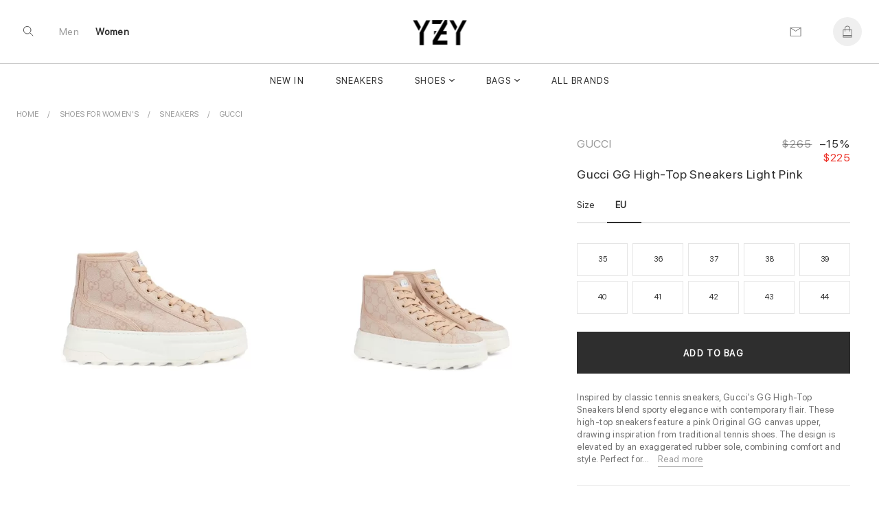

--- FILE ---
content_type: text/html; charset=UTF-8
request_url: https://www.yzy.su/product/women/buy-new-gucci-light-pink-nv006818v
body_size: 15445
content:
 
 
<!DOCTYPE html>
<html lang="en">
<head>
<meta charset="UTF-8">

<meta http-equiv="X-UA-Compatible" content="IE=edge"> 
<meta name="viewport" content="width=device-width, initial-scale=1">
<link rel="canonical" href="https://www.yzy.su/product/women/buy-new-gucci-light-pink-nv006818v">
 <title>Buy Women's Gucci GG High-Top Sneakers Light Pink.</title>

<meta name="description" content="Gucci GG High-Top Sneakers: Sporty elegance meets contemporary flair. These high-top sneakers feature a pink Original GG canvas upper and offer both comfort and style. Perfect for adding a chic touch to any casual outfit.">
<meta name="keywords" content="Shoes for Women&#039;s, Gucci, , 746768FABZZ">


  <meta name = "robots" content="index,follow">
 <meta name="author" content="yzy.su">
<meta property="og:title" content="Buy Women's Gucci GG High-Top Sneakers Light Pink.">
<meta property="og:type" content="">
<meta property="og:description" content="Gucci GG High-Top Sneakers: Sporty elegance meets contemporary flair. These high-top sneakers feature a pink Original GG canvas upper and offer both comfort and style. Perfect for adding a chic touch to any casual outfit.">
<meta property="og:url" content="https://www.yzy.su/product/women/buy-new-gucci-light-pink-nv006818v">
<meta property="product:availability" content="instock">
<meta property="product:price:amount" content="225.00">
<meta property="product:price:currency" content="USD">

<meta property="og:image" content="">
<meta property="og:locale" content="en_US"><meta property="og:site_name" content="yzy.su"><meta name="twitter:site:id" content="">
<meta name="twitter:creator:id" content="">
<meta name="twitter:card" content="summary_large_image">
<meta name="twitter:title" content="Buy Women's Gucci GG High-Top Sneakers Light Pink.">
<meta name="twitter:description" content="Gucci GG High-Top Sneakers: Sporty elegance meets contemporary flair. These high-top sneakers feature a pink Original GG canvas upper and offer both comfort and style. Perfect for adding a chic touch to any casual outfit.">
<meta property="twitter:url" content="https://www.yzy.su/product/women/buy-new-gucci-light-pink-nv006818v">
<meta name="p:domain_verify" content="b32d256b31e127b1a424b8a92af4098c"/><link rel="shortcut icon" href="https://www.yzy.su/img/logo/ico/ico2.png">
<link  rel="stylesheet" href="//www.yzy.su/content_v2/css/bundle.css">
   
<script src="//www.yzy.su/js/jquery-1.11.1.min.js"></script> 

</head><body class="body_page  template-product" id="top">
 	<script src="//www.yzy.su/content_v2/js/checkout.js"></script>
	<link href="//www.yzy.su/css/custom.scss.css" rel="stylesheet" type="text/css" media="all">
    <link rel="stylesheet" href="//www.yzy.su/content_v2/css/v2-ltr-2021-01-25-b96fd900bdc2265a67df84089cfaf9fe-12466.css" media="all">
    <link rel="stylesheet" href="//www.yzy.su/content_v2/css/customs.css?v=1769797294">
 <div class="wrapper js-wrapper">
      <header class="header js-header ">
<div id="shopify-section-announcement" class="shopify-section">
</div>
<div id="shopify-section-homepage-announcement" class="shopify-section"></div>
<div class="header__inner">
<div class="header__body">
      <div class="header__search-bar js-serach-bar" id="header-search">
        <a href="#header-search" class="header__search-bar-close js-click"><svg xmlns="http://www.w3.org/2000/svg" width="10.707" height="10.707" viewBox="0 0 10.707 10.707">
  <g id="Icon_Close2" data-name="Icon/Close" transform="translate(0.354 0.354)">
    <line id="Line_118_close2" data-name="Line 118 close" x2="10" y2="10" fill="none" stroke="currentColor" stroke-width="1"></line>
    <line id="Line_119_close2" data-name="Line 119 close" x1="10" y2="10" fill="none" stroke="currentColor" stroke-width="1"></line>
  </g>
</svg>
</a>

        <form action="/search" method="get" class="header__search-bar-form">
          <input type="search" name="q" value="" placeholder="Search" id="bc-sf-search-box-0" aria-live="polite" class="ui-autocomplete-input bc-sf-search-box" autocomplete="off" data-search-box="#bc-sf-search-box-0">

          <button type="submit" onclick="beforeSubmitSearchForm('#bc-sf-search-box-0', event)"><svg id="Icon_Search2" data-name="Icon/Search" xmlns="http://www.w3.org/2000/svg" width="16.354" height="16.354" viewBox="0 0 16.354 16.354">
  <g id="Ellipse_17_search2" data-name="Ellipse 17 search" fill="none" stroke="currentColor" stroke-width="1">
    <circle cx="6.5" cy="6.5" r="6.5" stroke="none"></circle>
    <circle cx="6.5" cy="6.5" r="6" fill="none"></circle>
  </g>
  <line id="Line_116_search2" data-name="Line 116 search" x2="5" y2="5" transform="translate(11 11)" fill="none" stroke="currentColor" stroke-width="1"></line>
</svg>
</button>
        </form>
      </div><!-- /.header__search-bar -->

  		
  		<a href="/" class="header__logo logo"><span>
		<img alt="yzy.su" src="//www.yzy.su/img/logo/Logoyzy.png">
		</span>
		
  		</a>

  		<nav class="nav-utilities">
  			<ul>
  				<li class="visible-scroll">
  					<a href="#header-search" class="hidden-sm hidden-md hidden-xs js-click js-trigger-search-bar"><svg id="Icon_Search3" data-name="Icon/Search" xmlns="http://www.w3.org/2000/svg" width="16.354" height="16.354" viewBox="0 0 16 18">
  <g id="Ellipse_17_search3" data-name="Ellipse 17 search" fill="none" stroke="currentColor" stroke-width="1">
    <circle cx="6.5" cy="6.5" r="6.5" stroke="none"></circle>
    <circle cx="6.5" cy="6.5" r="6" fill="none"></circle>
  </g>
  <line id="Line_116_search3" data-name="Line 116 search" x2="5" y2="5" transform="translate(11 11)" fill="none" stroke="currentColor" stroke-width="1"></line>
</svg>
</a>

            <a href="#" class="js-menu link-menu hidden-lg" style="    color: #2e2e2e; height:17px;margin-top: 6px;">
              <span class="menu-search"><svg xmlns="http://www.w3.org/2000/svg" width="1.7em" height="1.20em" color="#656565" viewBox="0 0 16 18">
  <g id="Icon_MenuSearch" data-name="Icon/MenuSearch" transform="translate(0 0.5)">
    <g id="Ellipse_17_menu" data-name="Ellipse 17 menu" transform="translate(9 2.5)" fill="none" stroke="currentColor" stroke-width="1">
      <circle cx="4.5" cy="4.5" r="4.5" stroke="none"></circle>
      <circle cx="4.5" cy="4.5" r="4" fill="none"></circle>
    </g>
    <line id="Line_116" data-name="Line 116" x2="4" y2="4" transform="translate(16 9.5)" fill="none" stroke="currentColor" stroke-width="1"></line>
    <line id="Line_120" data-name="Line 120" x1="13" fill="none" stroke="currentColor" stroke-width="1"></line>
    <line id="Line_122" data-name="Line 122" x1="7" transform="translate(0 5.5)" fill="none" stroke="currentColor" stroke-width="1"></line>
    <line id="Line_121" data-name="Line 121" x1="6.5" transform="translate(0 11)" fill="none" stroke="currentColor" stroke-width="1"></line>
	 
  </g>
</svg>
</span>

              <span class="close"><svg xmlns="http://www.w3.org/2000/svg" width="10.707" height="10.707" viewBox="0 0 10.707 10.707">
  <g id="Icon_Close" data-name="Icon/Close" transform="translate(0.354 0.354)">
    <line id="Line_118_close" data-name="Line 118 close" x2="10" y2="10" fill="none" stroke="currentColor" stroke-width="1"></line>
    <line id="Line_119_close" data-name="Line 119 close" x1="10" y2="10" fill="none" stroke="currentColor" stroke-width="1"></line>
  </g>
</svg>
</span>
            </a>
  				</li>
				
				<li class="li-link-header">
				    				<a title="Men" class="link-header " href="/men">Men</a>
    			</li><li class="li-link-header">
					
    		<a title="Women" class="link-header active" href="/women">Women</a>
    				</li>
				
					</ul>
  		</nav>

      <nav class="nav-utilities nav-utilities--right">
        <ul>
        <li>
 <a title="Contact us" href="/help/contact-us"><svg xmlns="http://www.w3.org/2000/svg" width="17" height="13" viewBox="0 0 17 14"><g fill="none" stroke="#656565" stroke-linecap="round" data-name="Icon/Email"><path d="M16.689.689v13h-16v-13Z" data-name="Path 119"></path><path d="m16.689.689-8 5-8-5" data-name="Path 120"></path></g></svg>
</a>
            </li>
			
          <li class="visible-scroll">
            <a class="link-cart" title="Bag"  data-heading="Bag" >
              
		
  <span class="count js-cart-count  hidden">0</span>
			<svg width="1em" height="1.25em" viewBox="0 0 17 20" fill="none" color="#656565" data-test="desktopHeader--icon--cart"><path d="M16 6.5H13.5V5C13.5 2.243 11.257 0 8.5 0C5.743 0 3.5 2.243 3.5 5V6.5H1C0.724 6.5 0.5 6.724 0.5 7V19.5C0.5 19.776 0.724 20 1 20H16C16.276 20 16.5 19.776 16.5 19.5V7C16.5 6.724 16.276 6.5 16 6.5ZM4.5 5C4.5 2.7945 6.2945 1 8.5 1C10.7055 1 12.5 2.7945 12.5 5V6.5H4.5V5ZM1.5 7.5H3.5V9.5C3.5 9.776 3.724 10 4 10C4.276 10 4.5 9.776 4.5 9.5V7.5H12.5V9.5C12.5 9.776 12.724 10 13 10C13.276 10 13.5 9.776 13.5 9.5V7.5H15.5V16H1.5V7.5ZM15.5 19H1.5V17H15.5V19Z" fill="currentColor"></path></svg>
</a>
          </li>
		          </ul>
      </nav>
  	</div>
	
	<div class="header__nav hidden-xs hidden-sm hidden-md">
	<nav class="nav">
<ul>
<li class="menu__item ">
       <a href="/newest" data-type="none" data-title="New In" data-subtitle="" data-content="" data-banner="/img/menu/">New In</a>
	   
	 </li>
			<li class="menu__item ">
       <a href="/women/sneakers" data-type="none" data-title="Sneakers" data-subtitle="" data-content="" data-banner="/img/menu/3_1648196742.jpg">Sneakers</a>
	   
	 </li>
			<li class="menu__item menu__item--has-dropdown  grid 1">
       <a href="/women/shoes" data-type="grid" data-title="Shoes" data-subtitle="Collection" data-content="" data-banner="/img/menu/1_1644219728.jpg">Shoes</a>
	  	   <div class="dropdown dropdown--grid">
	   <div class="cols">
	    <div class="col col--1of2 2">
	         <ul class="menu__dropdown">
		 
 
 
<li class="menu__item menu__item--has-dropdown 1">
<a class="link-header titleCss" target="_self" href="/women/shoes" style="color: rgba(0,0,0,.4);"><span>Women Shoes</span></a>

  <ul class="menu__dropdown">
      <li class="menu__item default 0">
	   <a href="/women/sneakers" data-type="default">Sneakers</a>
    </li>
      <li class="menu__item default 0">
	   <a href="/women/pumps" data-type="default">Pumps</a>
    </li>
      <li class="menu__item default 0">
	   <a href="/women/sandals-and-slippers" data-type="default">Sandals and Slippers</a>
    </li>
      <li class="menu__item default 0">
	   <a href="/women/loafers-and-ballerinas" data-type="default">Loafers and Ballerinas</a>
    </li>
      <li class="menu__item default 0">
	   <a href="/women/boots-and-ankle-boots" data-type="default">Boots and Ankle Boots</a>
    </li>
    </ul>
</li>

<li class="menu__item menu__item--has-dropdown   1">
<a class="link-header titleCss" target="_self" href="/category/shoes" style="color: rgba(0,0,0,.4);"><span>Men Shoes</span></a>
<ul class="menu__dropdown">
      <li class="menu__item default 0">
	   <a href="/category/sneakers" data-type="default">Sneakers</a>
    </li>
      <li class="menu__item default 0">
	   <a href="/category/sandals-and-slippers" data-type="default">Sandals and Slippers</a>
    </li>
      <li class="menu__item default 0">
	   <a href="/category/boots" data-type="default">Boots</a>
    </li>
      <li class="menu__item default 0">
	   <a href="/category/Lace-ups-and-buckles-shoes" data-type="default">Lace-ups and Buckles shoes</a>
    </li>
      <li class="menu__item default 0">
	   <a href="/category/loafers-and-moccasins" data-type="default">Loafers and Moccasins</a>
    </li>
    
  </ul>
</li>

<li class="menu__item menu__item--has-dropdown   1">
<a class="link-header titleCss" target="_self" href="/category/shoes" style="color: rgba(0,0,0,.4);"><span>Featured Brands</span></a>
<ul class="menu__dropdown">
      <li class="menu__item default 0">
	   <a href="/women/yeezy-boost-by-kanye-west">Yeezy</a>
    </li>
      <li class="menu__item default 0">
	   <a href="/women/jordans">Jordan</a>
    </li>
      <li class="menu__item default 0">
	   <a href="/women/nike">Nike</a>
    </li>
      <li class="menu__item default 0">
	   <a href="/women/buy-new-adidas-pharrel-williams">Pharrell W.</a>
    </li>
      <li class="menu__item default 0">
	   <a href="/women/buy-new-nike-off-white">Off White</a>
    </li>
      <li class="menu__item default 0">
	   <a href="/women/buy-new-gucci">Gucci</a>
    </li>
      <li class="menu__item default 0">
	   <a href="/women/a-mcqueen">A. McQueen</a>
    </li>
      <li class="menu__item default 0">
	   <a href="/women/buy-new-louis-vuitton">Louis Vuitton</a>
    </li>
      <li class="menu__item default 0">
	   <a href="/women/buy-new-dior">Dior</a>
    </li>
      <li class="menu__item default 0">
	   <a href="/women/buy-new-balenciaga">Balenciaga</a>
    </li>
      <li class="menu__item default 0">
	   <a href="/women/Burberry">Burberry</a>
    </li>
      <li class="menu__item default 0">
	   <a href="/women/NewBalance">New Balance</a>
    </li>
    
  </ul>
</li>

  
 
	   	  <li class="menu__item menu__item--has-dropdown   1"> 
	  
	  	  <ul class="menu__dropdown">
	 
	  	  </ul>
	  </li>
	  
	  	  <li class="menu__item menu__item--has-dropdown   1"> 
	  
	  	  <ul class="menu__dropdown">
	 
	  	  </ul>
	  </li>
	  
	   
	 
 </ul>
        </div>
		
		<div class="col col--1of2">
           <div class="cols">
               <div class="col col--1of2">	
				 				  <a title="Most Popular" href="/women/sneakers"> <div style="position:relative"> <img alt="Most Popular" src="/img/shema/140_1676909485.webp"><div class="main-category__body"><span class="main-category__title font font_title-m">Most Popular</span></div> </div></a>				  	 				</div><!-- /.col col-/-1of2 -->

                <div class="col col--1of2">
				 <a title="New Arrivals" href="/women/shoes"> <div style="position:relative"> <img alt="New Arrivals" src="/img/shema/115_1676909295.webp"><div class="main-category__body"><span class="main-category__title font font_title-m">New Arrivals</span></div> </div></a>				 
				  				 
				 <!-- /.dropdown__image -->
                </div><!-- /.col col-/-1of2 -->
              </div><!-- /.cols -->
            </div>
 </div>
	   </div>
	   
	 </li>
			<li class="menu__item menu__item--has-dropdown  grid 1">
       <a href="/women/bags" data-type="grid" data-title="Bags" data-subtitle="Collection" data-content="" data-banner="/img/menu/10_1644219623.jpg">Bags</a>
	  	   <div class="dropdown dropdown--grid">
	   <div class="cols">
	    <div class="col col--1of2 2">
	         <ul class="menu__dropdown">
		
<li class="menu__item menu__item--has-dropdown 1">
<a class="link-header titleCss" target="_self" href="/women/bags" style="color: rgba(0,0,0,.4);"><span>Women</span></a>
  <ul class="menu__dropdown">
      <li class="menu__item default 0">
	   <a href="/women/bucket-bags" data-type="default" >Bucket Bags</a>
    </li>
      <li class="menu__item default 0">
	   <a href="/women/hobo-bags" data-type="default" >Hobo Bags</a>
    </li>
      <li class="menu__item default 0">
	   <a href="/women/Backpacks" data-type="default" >Backpacks</a>
    </li>
      <li class="menu__item default 0">
	   <a href="/women/chain-bags" data-type="default" >Chain Bags</a>
    </li>
      <li class="menu__item default 0">
	   <a href="/women/chain-and-strap-wallets" data-type="default" >Chain and Strap Wallets</a>
    </li>
      <li class="menu__item default 0">
	   <a href="/women/clutches" data-type="default" >Clutches</a>
    </li>
      <li class="menu__item default 0">
	   <a href="/women/crossbody-bags" data-type="default" >Crossbody Bags</a>
    </li>
      <li class="menu__item default 0">
	   <a href="/women/mini-bags" data-type="default" >Mini Bags</a>
    </li>
      <li class="menu__item default 0">
	   <a href="/women/small-bags" data-type="default" >Wallet</a>
    </li>
      <li class="menu__item default 0">
	   <a href="/women/totes" data-type="default" >Totes</a>
    </li>
      <li class="menu__item default 0">
	   <a href="/women/straps" data-type="default" >straps</a>
    </li>
    </ul>
</li>

<li class="menu__item menu__item--has-dropdown   1">
<a class="link-header titleCss" target="_self" href="/category/bags" style="color: rgba(0,0,0,.4);"><span>Men</span></a>
<ul class="menu__dropdown">
      <li class="menu__item default 0">
	   <a href="/category/Backpacks" data-type="default">Backpacks</a>
    </li>
      <li class="menu__item default 0">
	   <a href="/category/crossbody-bags" data-type="default">Crossbody Bags</a>
    </li>
      <li class="menu__item default 0">
	   <a href="/category/small-bags" data-type="default">Wallet</a>
    </li>
      <li class="menu__item default 0">
	   <a href="/category/totes" data-type="default">Totes</a>
    </li>
      <li class="menu__item default 0">
	   <a href="/category/business-bags" data-type="default">Business Bags</a>
    </li>
    </ul>
</li>
  
 
  
 
	   	  <li class="menu__item menu__item--has-dropdown   1"> 
	  
	  	  <ul class="menu__dropdown">
	 
	  	  </ul>
	  </li>
	  
	   
	 
 </ul>
        </div>
		
		<div class="col col--1of2">
           <div class="cols">
               <div class="col col--1of2">	
				 				  	 <a title="Most Popular" href="/women/totes"> <div style="position:relative"> <img alt="Most Popular" src="/img/shema/159_1676909825.webp"><div class="main-category__body"><span class="main-category__title font font_title-m">Most Popular</span></div> </div></a>				</div><!-- /.col col-/-1of2 -->

                <div class="col col--1of2">
				 				 
				  <a title="New Arrivals" href="/women/bags"> <div style="position:relative"> <img alt="New Arrivals" src="/img/shema/148_1676909902.webp"><div class="main-category__body"><span class="main-category__title font font_title-m">New Arrivals</span></div> </div></a>
				  				 
				 <!-- /.dropdown__image -->
                </div><!-- /.col col-/-1of2 -->
              </div><!-- /.cols -->
            </div>
 </div>
	   </div>
	   
	 </li>
			<li class="menu__item ">
       <a href="/brandlist" data-type="none" data-title="All Brands" data-subtitle="" data-content="" data-banner="/img/menu/">All Brands</a>
	   
	 </li>
			</ul> 

<ul>
			
</ul>
</nav>	</div>
	<div class="header__mobile hidden-lg">
		</div>
</div>
</header>    <div class="main">


<div class="shopify-section section-product section style16" style="background: #fff">
 		 

<ul itemscope="itemscope" itemtype="https://schema.org/BreadcrumbList" class="breadcrumbs section-product__breadcrumbs prl6-sm">
	 <li itemprop="itemListElement" itemscope="itemscope" itemtype="https://schema.org/ListItem">
			    <a itemprop="item" class="link link_grey" href="/" title="Back to the frontpage">
				<span itemprop="name">Home</span>
				<meta itemprop="position" content="0"></a>
		</li>
		
		<li itemprop="itemListElement" itemscope="itemscope" itemtype="https://schema.org/ListItem" class="breadcrumbs__item">
				<a title="Shoes for Women&#039;s" target="_self" href="/women/shoes" class="link link_grey" itemprop="item">
				<span itemprop="name">Shoes for Women&#039;s</span> 
				<meta itemprop="position" content="1"></a>
		</li>
	
		<li itemprop="itemListElement" itemscope="itemscope" itemtype="https://schema.org/ListItem" class="breadcrumbs__item">
				<a title="Sneakers" target="_self" href="/women/sneakers" class="link link_grey" itemprop="item">
				<span itemprop="name">Sneakers</span> 
				<meta itemprop="position" content="2"></a>
		</li>
		
		<li itemprop="itemListElement" itemscope="itemscope" itemtype="https://schema.org/ListItem" class="breadcrumbs__item">
				<a title="Gucci" target="_self" href="/women/buy-new-gucci" class="link link_grey" itemprop="item">
				<span itemprop="name">Gucci</span>
				<meta itemprop="position" content="3"></a>
		</li>
		
	</ul>	

 	
<div class="section-product__media2" id="css-18oc1fc"></div>
		<div class="section-product__container" itemtype="https://schema.org/Product" itemscope="itemscope">
   <div class="section-product__inner">
             <div class="section-product__media" style="min-width: 65%;">
	              <div class="css-1rayx7p">
<div><div class="css-jsuloe css-fdsnrd" data-orientation="horizontal" data-hero="true" data-slides-to-show="1" data-scrollable="true" data-should-transition="false" data-semantically-hide-unobserved-cards="true" data-conditionally-hide-nav-buttons="false" data-with-tracker="false" data-with-navigation="true"><ul class="slider">
 
<li aria-hidden="false" data-in-view="true" data-index="0" class="slide selected">
	
<a data-sub-type="image"  data-set="41673" class="css-1j93yla css-1jh7gwz" data-click-to-play-video-style="false" id="41673">
						    <div class="css-du206p" style=" background:#ffffff">
							    <div class="css-edayh7">
								     <div class="css-mbl6zx d-sm-ib mr1-sm ml1-sm"></div>
									     <div class="css-mbl6zx d-sm-ib mr1-sm ml1-sm"></div>
										     <div class="css-mbl6zx d-sm-ib mr1-sm ml1-sm"></div>
								</div>		
	<img itemprop="image" data-fade-in="css-147n82m" class="css-viwop1 u-full-width u-full-height css-m5dkrx" src="//www.yzy.su/img/product/product_6818/large_41673_6818.webp" alt="Gucci GG High-Top Sneakers Light Pink" style="object-fit: contain;bottom: 0px; top: inherit;top: auto;margin-top: 0;margin-bottom: 0;">

								</div>
								</a>
	<div class="css-m7cvl0 css-68bmkk" style=" z-index:2; bottom:-20px; position:absolute; display:none;  left:25px">
		<div class=" j-pagination swiper-pagination-fraction slider-product__count js-slider-product-count"><span class="swiper-pagination-current">1</span> /<span class="swiper-pagination-total"> 5</span></div>
			 </div>
</li>
			
			
			
			 
<li aria-hidden="false" data-in-view="true" data-index="0" class="slide selected">
	
<a data-sub-type="image"  data-set="41672" class="css-1j93yla css-1jh7gwz" data-click-to-play-video-style="false" id="41672">
						    <div class="css-du206p" style=" background:#ffffff">
							    <div class="css-edayh7">
								     <div class="css-mbl6zx d-sm-ib mr1-sm ml1-sm"></div>
									     <div class="css-mbl6zx d-sm-ib mr1-sm ml1-sm"></div>
										     <div class="css-mbl6zx d-sm-ib mr1-sm ml1-sm"></div>
								</div>		
	<img itemprop="image" data-fade-in="css-147n82m" class="css-viwop1 u-full-width u-full-height css-m5dkrx" src="//www.yzy.su/img/product/product_6818/large_41672_6818.webp" alt="Gucci GG High-Top Sneakers Light Pink" style="object-fit: contain;bottom: 0px; top: inherit;top: auto;margin-top: 0;margin-bottom: 0;">

								</div>
								</a>
	<div class="css-m7cvl0 css-68bmkk" style=" z-index:2; bottom:-20px; position:absolute; display:none;  left:25px">
		<div class=" j-pagination swiper-pagination-fraction slider-product__count js-slider-product-count"><span class="swiper-pagination-current">2</span> /<span class="swiper-pagination-total"> 5</span></div>
			 </div>
</li>
			
			
			
			 
<li aria-hidden="false" data-in-view="true" data-index="0" class="slide selected">
	
<a data-sub-type="image"  data-set="41670" class="css-1j93yla css-1jh7gwz" data-click-to-play-video-style="false" id="41670">
						    <div class="css-du206p" style=" background:#ffffff">
							    <div class="css-edayh7">
								     <div class="css-mbl6zx d-sm-ib mr1-sm ml1-sm"></div>
									     <div class="css-mbl6zx d-sm-ib mr1-sm ml1-sm"></div>
										     <div class="css-mbl6zx d-sm-ib mr1-sm ml1-sm"></div>
								</div>		
	<img itemprop="image" data-fade-in="css-147n82m" class="css-viwop1 u-full-width u-full-height css-m5dkrx" src="//www.yzy.su/img/product/product_6818/large_41670_6818.webp" alt="Gucci GG High-Top Sneakers Light Pink" style="object-fit: contain;bottom: 0px; top: inherit;top: auto;margin-top: 0;margin-bottom: 0;">

								</div>
								</a>
	<div class="css-m7cvl0 css-68bmkk" style=" z-index:2; bottom:-20px; position:absolute; display:none;  left:25px">
		<div class=" j-pagination swiper-pagination-fraction slider-product__count js-slider-product-count"><span class="swiper-pagination-current">3</span> /<span class="swiper-pagination-total"> 5</span></div>
			 </div>
</li>
			
			
			
			 
<li aria-hidden="false" data-in-view="true" data-index="0" class="slide selected">
	
<a data-sub-type="image"  data-set="41669" class="css-1j93yla css-1jh7gwz" data-click-to-play-video-style="false" id="41669">
						    <div class="css-du206p" style=" background:#ffffff">
							    <div class="css-edayh7">
								     <div class="css-mbl6zx d-sm-ib mr1-sm ml1-sm"></div>
									     <div class="css-mbl6zx d-sm-ib mr1-sm ml1-sm"></div>
										     <div class="css-mbl6zx d-sm-ib mr1-sm ml1-sm"></div>
								</div>		
	<img itemprop="image" data-fade-in="css-147n82m" class="css-viwop1 u-full-width u-full-height css-m5dkrx" src="//www.yzy.su/img/product/product_6818/large_41669_6818.webp" alt="Gucci GG High-Top Sneakers Light Pink" style="object-fit: contain;bottom: 0px; top: inherit;top: auto;margin-top: 0;margin-bottom: 0;">

								</div>
								</a>
	<div class="css-m7cvl0 css-68bmkk" style=" z-index:2; bottom:-20px; position:absolute; display:none;  left:25px">
		<div class=" j-pagination swiper-pagination-fraction slider-product__count js-slider-product-count"><span class="swiper-pagination-current">4</span> /<span class="swiper-pagination-total"> 5</span></div>
			 </div>
</li>
			
			
			
			 
<li aria-hidden="false" data-in-view="true" data-index="0" class="slide selected">
	
<a data-sub-type="image"  data-set="41671" class="css-1j93yla css-1jh7gwz" data-click-to-play-video-style="false" id="41671">
						    <div class="css-du206p" style=" background:#ffffff">
							    <div class="css-edayh7">
								     <div class="css-mbl6zx d-sm-ib mr1-sm ml1-sm"></div>
									     <div class="css-mbl6zx d-sm-ib mr1-sm ml1-sm"></div>
										     <div class="css-mbl6zx d-sm-ib mr1-sm ml1-sm"></div>
								</div>		
	<img itemprop="image" data-fade-in="css-147n82m" class="css-viwop1 u-full-width u-full-height css-m5dkrx" src="//www.yzy.su/img/product/product_6818/large_41671_6818.webp" alt="Gucci GG High-Top Sneakers Light Pink" style="object-fit: contain;bottom: 0px; top: inherit;top: auto;margin-top: 0;margin-bottom: 0;">

								</div>
								</a>
	<div class="css-m7cvl0 css-68bmkk" style=" z-index:2; bottom:-20px; position:absolute; display:none;  left:25px">
		<div class=" j-pagination swiper-pagination-fraction slider-product__count js-slider-product-count"><span class="swiper-pagination-current">5</span> /<span class="swiper-pagination-total"> 5</span></div>
			 </div>
</li>
			
			
			
										
	</ul>
	
	</div></div></div>


<script>
let last_known_scroll_position = 0;
let ticking = false;

function doSomething(scroll_pos) {
  // Do something with the scroll position
}

window.addEventListener('scroll', function(e) {
  last_known_scroll_position = window.scrollY;

  if (!ticking) {
    window.requestAnimationFrame(function() {
      doSomething(last_known_scroll_position);
      ticking = false;
    });

    ticking = true;
  }
});
</script>
       </div>

<div class="section-product__content" style="min-width: 35%; padding-top:29px;" >
 <div class="section-product__content__inner">
<header class="section-product__head" style="display:flex;flex-direction: row;flex: 1 1; justify-content:space-between;align-items:baseline;">
<a href="/women/buy-new-gucci"  title="Gucci" target="_self" class="brand">Gucci</a>
   <div itemprop="brand" itemtype="https://schema.org/Brand" itemscope>
     <meta itemprop="name"  content="Gucci">
   </div>


<div class="sectionPrice"> 
	  <div class="price" style="margin-top:5px; text-align:right" itemprop="offers" itemscope="itemscope" itemtype="https://schema.org/Offer">
    <link itemprop="url" href="https://www.yzy.su/product/women/buy-new-gucci-light-pink-nv006818v" />
    <meta itemprop="itemCondition" content="https://schema.org/NewCondition" />
 <div class="price" style="letter-spacing: 1.3px;font-size: 12px;  margin-top:0;color: #2e2e2e;
    line-height: 18px; margin-bottom:10px"><span class="del" style="color: rgba(0,0,0,.4); text-decoration:line-through; margin-right:7px">$265</span> –15%</div>
	    <meta itemprop="priceCurrency" content="USD">
<meta itemprop="priceValidUntil" content="2025-12-31" />
<meta itemprop="price" content="225">

<div class="price" style="margin:0;line-height: 1px; font-size:13px">
    <span class="price_new priceUSD active" style="color: #ed352c;">$225          </span>
</div>
<link itemprop="availability" href="https://schema.org/InStock">
 <div itemprop="shippingDetails" itemtype="https://schema.org/OfferShippingDetails" itemscope>
          <div itemprop="shippingRate" itemtype="https://schema.org/MonetaryAmount" itemscope>
            <meta itemprop="value" content="0" />
            <meta itemprop="currency" content="USD" />
          </div>
         <div itemprop="shippingDestination" itemtype="https://schema.org/DefinedRegion" itemscope>
            <meta itemprop="addressCountry" content="US" />
            <meta itemprop="addressCountry" content="GB" />
          </div>
          <div itemprop="deliveryTime" itemtype="https://schema.org/ShippingDeliveryTime" itemscope>
            <div itemprop="handlingTime" itemtype="https://schema.org/QuantitativeValue" itemscope>
              <meta itemprop="minValue" content="7" />
              <meta itemprop="maxValue" content="20" />
              <meta itemprop="unitCode" content="DAY" />
            </div>

			<div itemprop="transitTime" itemtype="https://schema.org/QuantitativeValue" itemscope>
              <meta itemprop="minValue" content="1" />
              <meta itemprop="maxValue" content="3" />
              <meta itemprop="unitCode" content="DAY" />
            </div>
</div></div>
 <div itemprop="hasMerchantReturnPolicy" itemtype="https://schema.org/MerchantReturnPolicy" itemscope>
          <meta itemprop="applicableCountry" content="US" />
          <meta itemprop="returnPolicyCategory" content="https://schema.org/MerchantReturnFiniteReturnWindow" />
          <meta itemprop="merchantReturnDays" content="30" />
          <meta itemprop="returnMethod" content="https://schema.org/ReturnByMail" />
          <meta itemprop="returnFees" content="https://schema.org/FreeReturn" />
        </div>

</div>


</div>
</header>
<h1 id="pdp_product_title" class="pdp_product_title" itemprop="name">Gucci GG High-Top Sneakers Light Pink</h1>

<div class="section-product__actions" style="margin-top:15px">
<form method="post" id="product_form" class="section-product__form js-ajax-form" enctype="multipart/form-data">

<div class="product-variations " style="margin-bottom: 26px;">
   <ul class="product-variations-list  baseline-medium">
      <li class="attribute attribute-size ">
         <header class="clearfix">
	       <div class="section-product__form__links">
	          <span class="titleSize">Size</span>
					<a id="size-1" class="ssize active" data-set='eu'>EU<span style="margin-left: 2px;" class="variation-size" id="variation-eu-size"></span></a>
		<a  id="size-guide" class="size-guide" href="#" style="display:none">Size guide</a>
	  </div>
         </header>
	
		<div class="valueSize">
			<div class="size-tiles">
			  <div class="js-swatch-wrapper">
				 <ul class="js-menu-swatches menu-horz-inline size">
				 			 <li class="razmerProduct">
				<button data-id="290" data-set="Womens EU35" data-eu="35" data-us="" data-uk="" data-gender="Womens" type="button" class="selectric js-swatch-item pointer swatch-item emptyswatch swatchanchor js-keyboard-clickable">
	35				</button>
			 </li>
			 			 <li class="razmerProduct">
				<button data-id="292" data-set="Womens EU36" data-eu="36" data-us="" data-uk="" data-gender="Womens" type="button" class="selectric js-swatch-item pointer swatch-item emptyswatch swatchanchor js-keyboard-clickable">
	36				</button>
			 </li>
			 			 <li class="razmerProduct">
				<button data-id="293" data-set="Womens EU37" data-eu="37" data-us="" data-uk="" data-gender="Womens" type="button" class="selectric js-swatch-item pointer swatch-item emptyswatch swatchanchor js-keyboard-clickable">
	37				</button>
			 </li>
			 			 <li class="razmerProduct">
				<button data-id="294" data-set="Womens EU38" data-eu="38" data-us="" data-uk="" data-gender="Womens" type="button" class="selectric js-swatch-item pointer swatch-item emptyswatch swatchanchor js-keyboard-clickable">
	38				</button>
			 </li>
			 			 <li class="razmerProduct">
				<button data-id="295" data-set="Womens EU39" data-eu="39" data-us="" data-uk="" data-gender="Womens" type="button" class="selectric js-swatch-item pointer swatch-item emptyswatch swatchanchor js-keyboard-clickable">
	39				</button>
			 </li>
			 			 <li class="razmerProduct">
				<button data-id="296" data-set="Womens EU40" data-eu="40" data-us="" data-uk="" data-gender="Womens" type="button" class="selectric js-swatch-item pointer swatch-item emptyswatch swatchanchor js-keyboard-clickable">
	40				</button>
			 </li>
			 			 <li class="razmerProduct">
				<button data-id="297" data-set="Womens EU41" data-eu="41" data-us="" data-uk="" data-gender="Womens" type="button" class="selectric js-swatch-item pointer swatch-item emptyswatch swatchanchor js-keyboard-clickable">
	41				</button>
			 </li>
			 			 <li class="razmerProduct">
				<button data-id="298" data-set="Womens EU42" data-eu="42" data-us="" data-uk="" data-gender="Womens" type="button" class="selectric js-swatch-item pointer swatch-item emptyswatch swatchanchor js-keyboard-clickable">
	42				</button>
			 </li>
			 			 <li class="razmerProduct">
				<button data-id="299" data-set="Womens EU43" data-eu="43" data-us="" data-uk="" data-gender="Womens" type="button" class="selectric js-swatch-item pointer swatch-item emptyswatch swatchanchor js-keyboard-clickable">
	43				</button>
			 </li>
			 			 <li class="razmerProduct">
				<button data-id="310" data-set="Womens EU44" data-eu="44" data-us="" data-uk="" data-gender="Womens" type="button" class="selectric js-swatch-item pointer swatch-item emptyswatch swatchanchor js-keyboard-clickable">
	44				</button>
			 </li>
			   
			 </ul>
			  </div>
			</div>  
		</div>
	</li>
  </ul>
</div>
	  
	  <div class="selector-wrapper">
    <div class="selectric-wrapper selectric-single-option-selector selectric-below">
	    <input class="selectric-input" tabindex="0">
	</div>
</div>
<p class="field__message field__message--error hidden" id="error-for-size">Please select your size</p>

<script>
$(".selectric").click(function(){
elem = document.querySelector('#addCart');
elem.disabled = false;
$('#addCart').removeClass('btn--loading');
 $('#error-for-size').addClass('hidden');
$('.selectric').removeClass('active');
$(this).addClass('active');
$('#sizeSelect').val($(this).attr('data-set'));
$('#smartwishlist').attr('data-variant',$(this).attr('data-id'));
$('#variation-eu-size').html(': '+$(this).attr('data-eu'));
$('#variation-us-size').html(': '+$(this).attr('data-us')+ '('+$(this).attr('data-gender')+')');
$('#variation-uk-size').html(': '+$(this).attr('data-uk'));
});

$(".ssize").click(function(){
$('.ssize').removeClass('active');
$(this).addClass('active');
var $set = $(this).attr('data-set');

$('[data-uk]').each( function(e){
	var $el = $(this);
	if($el.hasClass('selectric')) { $el.html($el.attr('data-'+$set));
		console.log($el.attr('data-'+$set)) 
	}
});

//$(".selectric").html($(".selectric").attr('data-us'));
});
$(".gSize").click(function(){

$('.gSize').removeClass('active');
$(this).addClass('active');
if ($(this).attr('data-set')=='men'){
$('.women').removeClass('on');$('.women').addClass('off');
$('.men').removeClass('off');$('.men').addClass('on');
}else
{$('.men').removeClass('on');$('.men').addClass('off');
$('.women').removeClass('off');$('.women').addClass('on');
}
});
</script>

                    <input name="sizeSelect" id="sizeSelect" type="hidden"  value="0">
       			 <input type="hidden" name="reffer" value="">
			 <input name="Product_name" id="Pt_name" type="hidden" value="Light Pink 746768FABZZ">
			 <input name="ID_product" data-product="6818" id="ID_product" type="hidden" value="6818">
             <input name="Product_price" id="Pt_price" type="hidden"  value="225">
			 <input name="Product_price_real" id="Pt_price_real" type="hidden"  value="265">
			 <input id="copyVal" value="https://www.yzy.su/product/women/buy-new-gucci-light-pink-nv006818v" type="hidden">
		<div class="col-sm-10" style="padding-right: 0px!important;width: 100%!important;padding-left: 0px"> 
			  <div class="quantity" style="display:none">
                       <a href="#line-item-loop-37209676644510" class="js-line-item-quantity-control js-line-item-quantity-decrease">-</a>
                        <input type="number" name="quwantity" class="js-line-item-quantity" id="line-item-loop-37209676644510" value="1" min="1" max="120">
                        <a href="#line-item-loop-37209676644510" class="js-line-item-quantity-control js-line-item-quantity-increase">+</a>
               </div>
			 <input  id="country_form" name="country_form"  type="hidden" value="">
             <input name="SOURCE_DESCRIPTION" id="Pt_SOURCE_DESCRIPTION" type="hidden"  value="yzy.su/product/women/buy-new-gucci-light-pink-nv006818v">
        </div>
		<div class="section-product__form__actions">
            <button id="addCart" type="submit" name="add" class="btn btn--block">Add to Bag</button>
					  <div class="swym-button-bar swym-wishlist-button-bar swym-inject swym-bbar-nomargin"></div>
					  <div class="swym-isa-inline-form swym-inject" style="display: none;"></div>
		</div>

</form></div>
 <div class="accordion  js-accordion js-accordion-toggle">
 <h2 style="display:none">The Details</h2>
  <div class="accordion__section is-expanded">
                   
                    <div class="accordion__body" style="display:block; ">
                      <div class="accordion__content">
					  
	<span class="text-prev"> Inspired by classic tennis sneakers, Gucci's GG High-Top Sneakers blend sporty elegance with contemporary flair. These high-top sneakers feature a pink Original GG canvas upper, drawing inspiration from traditional tennis shoes. The design is elevated by an exaggerated rubber sole, combining comfort and style. Perfect for... <a  href="#" class="text-more">   Read more </a></span>
	<span class="text-next">Inspired by classic tennis sneakers, Gucci's GG High-Top Sneakers blend sporty elegance with contemporary flair. These high-top sneakers feature a pink Original GG canvas upper, drawing inspiration from traditional tennis shoes. The design is elevated by an exaggerated rubber sole, combining comfort and style. Perfect for adding a chic touch to any casual outfit. <a  href="#" class="text-more">Read less</a></span>
									 </div>
                    </div>
                  </div>
				  <!-- /.accordion -->
                <div style="display:none" itemprop="description">Inspired by classic tennis sneakers, Gucci's GG High-Top Sneakers blend sporty elegance with contemporary flair. These high-top sneakers feature a pink Original GG canvas upper, drawing inspiration from traditional tennis shoes. The design is elevated by an exaggerated rubber sole, combining comfort and style. Perfect for adding a chic touch to any casual outfit.</div>
              <div itemprop="aggregateRating" itemtype="https://schema.org/AggregateRating" itemscope>
        <meta itemprop="reviewCount" content="1" />
        <meta itemprop="ratingValue" content="5" />
      </div>
      <div itemprop="review" itemtype="https://schema.org/Review" itemscope>
        <div itemprop="author" itemtype="https://schema.org/Person" itemscope>
          <meta itemprop="name" content="yzy.su" />
        </div>
        <div itemprop="reviewRating" itemtype="https://schema.org/Rating" itemscope>
          <meta itemprop="ratingValue" content="1" />
          <meta itemprop="bestRating" content="5" />
        </div>
      </div>
 <script>
$('.text-more').click(function(){$('.text-next').slideToggle(0);$('.text-prev').slideToggle(0);return false;});
</script>

<div class="accordion__section">
  <div class="accordion__head js-accordion-head">
          <h3 class="small all-caps">Product Details</h3>
                    </div>
					  <div class="accordion__body">
                      <div class="accordion__content">
					  
Colorway: Pink

<br>Upper Material: Original GG canvas

<br>Sole Material: Exaggerated rubber
                           <ul class="list-properties" style="font-size: 14px; margin-top:16px">
                     <li>
                      <strong style="font-size:12px">Brand style ID: </strong>
                      <span style="color: rgba(0,0,0,.4);">746768FABZZ </span>
                    </li>
                  </ul>
                                 </div>
					  </div>
</div>					
 <div class="accordion__section">
 	               <div class="accordion__head js-accordion-head">
                      <h3 class="small all-caps">Free Shipping</h3>
                    </div>
                    <div class="accordion__body">
                      <div class="accordion__content">
<div data-test="product-properties" class="css-1i7zfhf e1n9rykr1" style="width:100%;margin: 0px auto; ">
				 <div class="prl1-sm">
				   <div class="exp-pdp-promo-message-image" style="display: flex; margin-bottom:10px">
                     <p style="margin: 0 10px 0 0;">We ship worldwide to over 200 countries and offer free international shipping for all orders over $150.</p>
					 <img style="    background: rgb(245, 245, 245);" src="/img/logo/2dhl.png">
				    </div>

				<div style="margin-bottom:10px">
					<strong style="letter-spacing: 1px; color: #2e2e2e;">Order processing time</strong>
					 <p>All orders are processed within 1 to 3 business days (excluding weekends and holidays) after receiving your payment. </p>
				</div>
                
				<div  style="margin-bottom:10px">
					 <strong style="letter-spacing: 1px; color: #2e2e2e;">Tracking your package</strong>
                     <p>You will receive an email with tracking information when your order has shipped. All packages will have tracking until they reach their destination. </p>                     <small>*Faster Shipping options may be available</small>
                </div>
               </div>
				</div>	
					  </div>
					</div>  
					  	               <div class="accordion__head js-accordion-head">
                      <h3 class="small all-caps">Return & Refund</h3>
                    </div>
                    <div class="accordion__body">
                      <div class="accordion__content">
<span class="exp-pdp-promo-message-text">We want you to be happy. If you are not satisfied with your purchase and wish to return it for a refund, we accept returns up to 30 days after your purchase. You can read more about our <u><a href="/help/return-refund">Return & refund</a></u>. <u><a href="/legal/refund-policy">Return policy exclusions apply</a></u>.</span>	
					  </div>
					</div>  
					   		  
		<div class="accordion__section">
              <div class="accordion__head js-accordion-head">
					<h3 class="small all-caps">Reviews (0)
  <span  title="0" class="stars" style="float:right">
								<svg height="16px" width="16px" fill="none" viewBox="0 0 26 32"  style="margin-right: -2px;">
		<path stroke="#2e2e2e" d="M12.48 4l-3.04 8.96-9.44.32 7.6 5.6L4.96 28l7.68-5.44 7.84 5.28-2.8-9.04 7.52-5.76-9.52-.08z"></path></svg>
				<svg height="16px" width="16px" fill="none" viewBox="0 0 26 32"  style="margin-right: -2px;">
		<path stroke="#2e2e2e" d="M12.48 4l-3.04 8.96-9.44.32 7.6 5.6L4.96 28l7.68-5.44 7.84 5.28-2.8-9.04 7.52-5.76-9.52-.08z"></path></svg>
				<svg height="16px" width="16px" fill="none" viewBox="0 0 26 32"  style="margin-right: -2px;">
		<path stroke="#2e2e2e" d="M12.48 4l-3.04 8.96-9.44.32 7.6 5.6L4.96 28l7.68-5.44 7.84 5.28-2.8-9.04 7.52-5.76-9.52-.08z"></path></svg>
				<svg height="16px" width="16px" fill="none" viewBox="0 0 26 32"  style="margin-right: -2px;">
		<path stroke="#2e2e2e" d="M12.48 4l-3.04 8.96-9.44.32 7.6 5.6L4.96 28l7.68-5.44 7.84 5.28-2.8-9.04 7.52-5.76-9.52-.08z"></path></svg>
				<svg height="16px" width="16px" fill="none" viewBox="0 0 26 32"  style="margin-right: -2px;">
		<path stroke="#2e2e2e" d="M12.48 4l-3.04 8.96-9.44.32 7.6 5.6L4.96 28l7.68-5.44 7.84 5.28-2.8-9.04 7.52-5.76-9.52-.08z"></path></svg>
		</span>
                </h3>
     </div>

                    <div class="accordion__body">
                      <div class="accordion__content">
					  

<div id="looxReviews" class="loox-reviews-default" data-upgraded="true" style="max-width: 1200px;margin: 0 auto;clear: both;">
     <div class="grid-active">
          <div class="grid-wrap">
               <div class="swiper swiperOL">
					
<div class="user-scores__rating">
  <div class="user-scores__score-wrap">
  <span class="user-scores__score">0</span>
  <div class="user-scores__text-wrap">
    <p class="user-scores__text" style="margin-bottom: 1px" >0 Reviews </p>
                            <span class="user-scores__stars stars-line star5" >		
		<svg height="16px" width="16px" fill="none" viewBox="0 0 26 32" style="margin-right: -2px;">
<path stroke="#2e2e2e" d="M12.48 4l-3.04 8.96-9.44.32 7.6 5.6L4.96 28l7.68-5.44 7.84 5.28-2.8-9.04 7.52-5.76-9.52-.08z"></path></svg>
		<svg height="16px" width="16px" fill="none" viewBox="0 0 26 32" style="margin-right: -2px;">
<path stroke="#2e2e2e" d="M12.48 4l-3.04 8.96-9.44.32 7.6 5.6L4.96 28l7.68-5.44 7.84 5.28-2.8-9.04 7.52-5.76-9.52-.08z"></path></svg>
		<svg height="16px" width="16px" fill="none" viewBox="0 0 26 32" style="margin-right: -2px;">
<path stroke="#2e2e2e" d="M12.48 4l-3.04 8.96-9.44.32 7.6 5.6L4.96 28l7.68-5.44 7.84 5.28-2.8-9.04 7.52-5.76-9.52-.08z"></path></svg>
		<svg height="16px" width="16px" fill="none" viewBox="0 0 26 32" style="margin-right: -2px;">
<path stroke="#2e2e2e" d="M12.48 4l-3.04 8.96-9.44.32 7.6 5.6L4.96 28l7.68-5.44 7.84 5.28-2.8-9.04 7.52-5.76-9.52-.08z"></path></svg>
		<svg height="16px" width="16px" fill="none" viewBox="0 0 26 32" style="margin-right: -2px;">
<path stroke="#2e2e2e" d="M12.48 4l-3.04 8.96-9.44.32 7.6 5.6L4.96 28l7.68-5.44 7.84 5.28-2.8-9.04 7.52-5.76-9.52-.08z"></path></svg>
	</span>
   </div>
  <div class="user-scores__text-wrap" style="display: flex; flex: 1; vertical-align: bottom;align-items: flex-end;flex-wrap: nowrap; justify-content: space-evenly;">
       <a  class="write" id="write" >Write a review</a>
  </div>		
  </div>
</div>


		   </div>
</div>
</div>
</div></div>
</div>
		
		</div>
 <div class="section__actions" style="margin-top:29px; margin-bottom:29px">
<a style="width:100%" href="/women/buy-new-gucci" title="More fromGucci" class="btn btn--outline section__btn">More from Gucci</a>
</div>
  </div>
 
</div>

</div>
</div></div></div>
<script>
function  changeRk(id, set) {
   var xhr = new XMLHttpRequest();
   var data = new FormData();   
   data.append("id", id);
   data.append("set", set);
   xhr.open('POST', '//www.yzy.su/content/content_slaider.php',true);
   xhr.onload = function (e) 
   {
   $("#content_slaiderM").html(e.currentTarget.responseText);
    if (set=='color'){  Option(id);  }
        Razmer(id);
		Price(id);
		coupons();
		
		   } 
   xhr.send(data); 
 return false;
};    
 function changeRazmer(){ $('#ProductSize').css('border-color', '#000'); $('#error_razmer').hide();}

  function  Option(id) {
   var xhrR = new XMLHttpRequest();
   var data = new FormData();   
   data.append("id", id);
   data.append("set", 'color'); 
  xhrR.open('POST', '//www.yzy.su/content/content_option.php',true);
   xhrR.onload = function (e) {$("#option").html(e.currentTarget.responseText);}
   xhrR.send(data); return false;
   };
 function  Razmer(id) {
   var xhrR = new XMLHttpRequest();
   var data = new FormData();   
   data.append("id", id);
   data.append("set", 'color'); 
  xhrR.open('POST', '//www.yzy.su/content/content_size.php',true);
   xhrR.onload = function (e) {$(".productsAtributSize").html(e.currentTarget.responseText);}
   xhrR.send(data); return false;
   };

  var ua = window.navigator.userAgent;
  var msie = ua.indexOf("MSIE ");
  var className = 'hidden';
  var modal = document.getElementById("ie-modal");
function addClass(element, className){
    element.className += ' ' + className;
  }

  function removeClass(element, className) {
    element.className = element.className.replace(
      new RegExp('( |^)' + className + '( |$)', 'g'), ' ').trim();
  }

  function msieversion() {
    if (msie > 0) {
      removeClass(modal, className);
    }
  }

  function initCloseModal() {
    addClass(modal, className);
  }
msieversion();
</script>


<script>
$(document).on( 'click', '.css-1j93yla', function(e){
 event.preventDefault();
var xhr = new XMLHttpRequest();
    var dat = new FormData();
      dat.append('productID',6818);
	  dat.append('IDimg',$(this).attr('data-set'));
	  xhr.open('POST', '/content_v2/ProductImg.php');
	  xhr.onload = function (e) 
      {
	  $('.section-product__media2').addClass('css-18oc1fc');
	  $('.section-product__media2').html(e.currentTarget.responseText);
		$('#top').addClass('overlay-active');
	  } 
	  xhr.send(dat); 
      return false;
	 });
	
	
	$(document).on( 'click', '.css-1ddoumx', function(e){
		$('.section-product__media2').removeClass('css-18oc1fc');$('#top').removeClass('overlay-active');
	});
	
</script>
	
	 </div>

<div class=" section style27" style="background: #f8f8f8">
 <section class="section-richtext section-richtext--center section-richtext--light ">
<div class="section__content svoistvaRez" style="justify-content: space-between">
<h3 class="small all-caps" style="font-size: 19px; line-height: normal;">You Might Also Like </h3><a href="/women/shoes" class="more-link classRecom">See all Sneakers</a> 
</div>
</section>

  
 <div id="cc_27">
     <div class="chapternav">
          <div class="chapternav-wrapper testimonials">
               <div class="chapternav-items scroller scroller_27">
 <div class="chapternav-item item">
 <div class="product-card">
	
<a title="Screener Lace-Up Sneakers Beige" class="product-item__image" id="image6948" href="//yzy.su/product/women/buy-new-gucci-screener-lace-up-sneakers-beige-nv006948v"> 
 <img alt="Gucci Screener Lace-Up Sneakers Beige" style="max-width:240px;width: 100%;"  src="//www.yzy.su/img/img_slaider/6948124.webp" >
 </a>
     </div>
	<div class="descrProd">
	     <span class="product-brand">Gucci</span>
<a title="Gucci Double Screener Lace-Up Sneakers Beige" class="property_name" href="//yzy.su/product/women/buy-new-gucci-screener-lace-up-sneakers-beige-nv006948v">Gucci Double Screener Lace-Up Sneakers Beige</a>

	   
<div class="price" style="margin-top:5px">
 <div class="price" style="margin:0"><span class="price_new priceUSD active" >$265</span></div>

</div>

</div>
</div>

 <div class="chapternav-item item">
 <div class="product-card">
	
<a title="GG Canvas Sneakers - Beige/Multicolour" class="product-item__image" id="image6944" href="//yzy.su/product/women/buy-new-gucci-gg-canvas-sneakers-beigemulticolour-nv006944v"> 
 <img alt="Gucci GG Canvas Sneakers - Beige/Multicolour" style="max-width:240px;width: 100%;"  src="//www.yzy.su/img/img_slaider/6944155.webp" >
 </a>
     </div>
	<div class="descrProd">
	     <span class="product-brand">Gucci</span>
<a title="Gucci Screener GG Canvas Sneakers - Beige/Multicolour" class="property_name" href="//yzy.su/product/women/buy-new-gucci-gg-canvas-sneakers-beigemulticolour-nv006944v">Gucci Screener GG Canvas Sneakers - Beige/Multicolour</a>

	   
<div class="price" style="margin-top:5px">
 <div class="price" style="margin:0"><span class="price_new priceUSD active" >$265</span></div>

</div>

</div>
</div>

 <div class="chapternav-item item">
 <div class="product-card">
	
<a title="Tennis 1977 GG Beige" class="product-item__image" id="image6943" href="//yzy.su/product/women/buy-new-gucci-tennis-1977-gg-beige-nv006943v"> 
 <img alt="Gucci Tennis 1977 GG Beige" style="max-width:240px;width: 100%;"  src="//www.yzy.su/img/img_slaider/69436.webp" >
 </a>
     </div>
	<div class="descrProd">
	     <span class="product-brand">Gucci</span>
<a title="Gucci Tennis 1977 GG Sneakers Beige" class="property_name" href="//yzy.su/product/women/buy-new-gucci-tennis-1977-gg-beige-nv006943v">Gucci Tennis 1977 GG Sneakers Beige</a>

	   
<div class="price" style="margin-top:5px">
 <div class="price" style="margin:0"><span class="price_new priceUSD active" >$280</span></div>

</div>

</div>
</div>

 <div class="chapternav-item item">
 <div class="product-card">
	
<a title="Low-Top Sneakers Light Pink" class="product-item__image" id="image6941" href="//yzy.su/product/women/buy-new-gucci-low-top-sneakers-light-pink-nv006941v"> 
 <img alt="Gucci Low-Top Sneakers Light Pink" style="max-width:240px;width: 100%;"  src="//www.yzy.su/img/img_slaider/694136.webp" >
 </a>
     </div>
	<div class="descrProd">
	     <span class="product-brand">Gucci</span>
<a title="Gucci GG Low-Top Sneakers Light Pink" class="property_name" href="//yzy.su/product/women/buy-new-gucci-low-top-sneakers-light-pink-nv006941v">Gucci GG Low-Top Sneakers Light Pink</a>

	   
<div class="price" style="margin-top:5px">
 <div class="price" style="margin:0"><span class="price_new priceUSD active" >$265</span></div>

</div>

</div>
</div>

 <div class="chapternav-item item">
 <div class="product-card">
	
<a title="Brown Classic GG Canvas" class="product-item__image" id="image6830" href="//yzy.su/product/women/buy-new-gucci-brown-classic-gg-canvas-nv006830v"> 
 <img alt="Gucci Brown Classic GG Canvas" style="max-width:240px;width: 100%;"  src="//www.yzy.su/img/img_slaider/683023.webp" >
 </a>
     </div>
	<div class="descrProd">
	     <span class="product-brand">Gucci</span>
<a title="Gucci GG Panelled Sneakers Brown Classic GG Canvas" class="property_name" href="//yzy.su/product/women/buy-new-gucci-brown-classic-gg-canvas-nv006830v">Gucci GG Panelled Sneakers Brown Classic GG Canvas</a>

	   
<div class="price" style="margin-top:5px">
 <div class="price" style="margin:0"><span class="price_new priceUSD active" >$265</span></div>

</div>

</div>
</div>

 <div class="chapternav-item item">
 <div class="product-card">
	
<a title="Canvas Sneakers Pink/Multicolour" class="product-item__image" id="image6826" href="//yzy.su/product/women/buy-new-gucci-canvas-sneakers-pinkmulticolour-nv006826v"> 
 <img alt="Gucci Canvas Sneakers Pink/Multicolour" style="max-width:240px;width: 100%;"  src="//www.yzy.su/img/img_slaider/682629.webp" >
 </a>
     </div>
	<div class="descrProd">
	     <span class="product-brand">Gucci</span>
<a title="Gucci Screener GG Canvas Sneakers Pink/Multicolour" class="property_name" href="//yzy.su/product/women/buy-new-gucci-canvas-sneakers-pinkmulticolour-nv006826v">Gucci Screener GG Canvas Sneakers Pink/Multicolour</a>

	   
<div class="price" style="margin-top:5px">
 <div class="price" style="margin:0"><span class="price_new priceUSD active" >$265</span></div>

</div>

</div>
</div>

 <div class="chapternav-item item">
 <div class="product-card">
	
<a title="Salmon Pink" class="product-item__image" id="image6823" href="//yzy.su/product/women/buy-new-gucci-salmon-pink-nv006823v"> 
 <img alt="Gucci Salmon Pink" style="max-width:240px;width: 100%;"  src="//www.yzy.su/img/img_slaider/6823157.webp" >
 </a>
     </div>
	<div class="descrProd">
	     <span class="product-brand">Gucci</span>
<a title="Gucci GG Embossed-Logo Low-Top Sneakers Salmon Pink" class="property_name" href="//yzy.su/product/women/buy-new-gucci-salmon-pink-nv006823v">Gucci GG Embossed-Logo Low-Top Sneakers Salmon Pink</a>

	   
<div class="price" style="margin-top:5px">
 <div class="price" style="margin:0"><span class="price_new priceUSD active" >$265</span></div>

</div>

</div>
</div>

 <div class="chapternav-item item">
 <div class="product-card">
	
<a title="Yellow Gold/White" class="product-item__image" id="image6821" href="//yzy.su/product/women/buy-new-gucci-yellow-goldwhite-nv006821v"> 
 <img alt="Gucci Yellow Gold/White" style="max-width:240px;width: 100%;"  src="//www.yzy.su/img/img_slaider/6821194.webp" >
 </a>
     </div>
	<div class="descrProd">
	     <span class="product-brand">Gucci</span>
<a title="Gucci Mac80 Low-Top Sneakers Yellow Gold/White" class="property_name" href="//yzy.su/product/women/buy-new-gucci-yellow-goldwhite-nv006821v">Gucci Mac80 Low-Top Sneakers Yellow Gold/White</a>

	   
<div class="price" style="margin-top:5px">
 <div class="price" style="margin:0"><span class="price_new priceUSD active" >$260</span></div>

</div>

</div>
</div>

 <div class="chapternav-item item">
 <div class="product-card">
	
<a title="Beige/Multicolour" class="product-item__image" id="image6811" href="//yzy.su/product/women/buy-new-gucci-beigemulticolour-nv006811v"> 
 <img alt="Gucci Beige/Multicolour" style="max-width:240px;width: 100%;"  src="//www.yzy.su/img/img_slaider/6811170.webp" >
 </a>
     </div>
	<div class="descrProd">
	     <span class="product-brand">Gucci</span>
<a title="Gucci GG Low-Top Sneakers Beige/Multicolour" class="property_name" href="//yzy.su/product/women/buy-new-gucci-beigemulticolour-nv006811v">Gucci GG Low-Top Sneakers Beige/Multicolour</a>

	   
<div class="price" style="margin-top:5px">
 <div class="price" style="margin:0"><span class="price_new priceUSD active" >$265</span></div>

</div>

</div>
</div>

 <div class="chapternav-item item">
 <div class="product-card">
	
<a title="Lilac Purple/Blue" class="product-item__image" id="image6809" href="//yzy.su/product/women/buy-new-gucci-lilac-purpleblue-nv006809v"> 
 <img alt="Gucci Lilac Purple/Blue" style="max-width:240px;width: 100%;"  src="//www.yzy.su/img/img_slaider/6809180.webp" >
 </a>
     </div>
	<div class="descrProd">
	     <span class="product-brand">Gucci</span>
<a title="Gucci Run Suede Sneakers - Lilac Purple/Blue" class="property_name" href="//yzy.su/product/women/buy-new-gucci-lilac-purpleblue-nv006809v">Gucci Run Suede Sneakers - Lilac Purple/Blue</a>

	   
<div class="price" style="margin-top:5px">
 <div class="price" style="margin:0"><span class="price_new priceUSD active" >$285</span></div>

</div>

</div>
</div>

 <div class="chapternav-item item">
 <div class="product-card">
	
<a title="Citron Yellow/Multicolour" class="product-item__image" id="image6808" href="//yzy.su/product/women/buy-new-gucci-citron-yellowmulticolour-nv006808v"> 
 <img alt="Gucci Citron Yellow/Multicolour" style="max-width:240px;width: 100%;"  src="//www.yzy.su/img/img_slaider/6808154.webp" >
 </a>
     </div>
	<div class="descrProd">
	     <span class="product-brand">Gucci</span>
<a title="Gucci Run Suede Sneakers - Citron Yellow/Multicolour" class="property_name" href="//yzy.su/product/women/buy-new-gucci-citron-yellowmulticolour-nv006808v">Gucci Run Suede Sneakers - Citron Yellow/Multicolour</a>

	   
<div class="price" style="margin-top:5px">
 <div class="price" style="margin:0"><span class="price_new priceUSD active" >$285</span></div>

</div>

</div>
</div>

 <div class="chapternav-item item">
 <div class="product-card">
	
<a title="GG Low-Top Sneakers White" class="product-item__image" id="image6807" href="//yzy.su/product/women/buy-new-gucci-gg-low-top-sneakers-white-nv006807v"> 
 <img alt="Gucci GG Low-Top Sneakers White" style="max-width:240px;width: 100%;"  src="//www.yzy.su/img/img_slaider/6807159.webp" >
 </a>
     </div>
	<div class="descrProd">
	     <span class="product-brand">Gucci</span>
<a title="Gucci GG Low-Top Sneakers White" class="property_name" href="//yzy.su/product/women/buy-new-gucci-gg-low-top-sneakers-white-nv006807v">Gucci GG Low-Top Sneakers White</a>

	   
<div class="price" style="margin-top:5px">
 <div class="price" style="margin:0"><span class="price_new priceUSD active" >$260</span></div>

</div>

</div>
</div>

 <div class="chapternav-item item">
 <div class="product-card">
	
<a title="Silver-Tone/White" class="product-item__image" id="image6804" href="//yzy.su/product/women/buy-new-gucci-silver-tonewhite-nv006804v"> 
 <img alt="Gucci Silver-Tone/White" style="max-width:240px;width: 100%;"  src="//www.yzy.su/img/img_slaider/680492.webp" >
 </a>
     </div>
	<div class="descrProd">
	     <span class="product-brand">Gucci</span>
<a title="Gucci Mac80 Low-Top Sneakers Silver-Tone/White" class="property_name" href="//yzy.su/product/women/buy-new-gucci-silver-tonewhite-nv006804v">Gucci Mac80 Low-Top Sneakers Silver-Tone/White</a>

	   
<div class="price" style="margin-top:5px">
 <div class="price" style="margin:0"><span class="price_new priceUSD active" >$280</span></div>

</div>

</div>
</div>

 <div class="chapternav-item item">
 <div class="product-card">
	
<a title="Suede Sneakers White" class="product-item__image" id="image6803" href="//yzy.su/product/women/buy-new-gucci-suede-sneakers-white-nv006803v"> 
 <img alt="Gucci Suede Sneakers White" style="max-width:240px;width: 100%;"  src="//www.yzy.su/img/img_slaider/6803181.webp" >
 </a>
     </div>
	<div class="descrProd">
	     <span class="product-brand">Gucci</span>
<a title="Gucci Gucci Run Suede Sneakers White" class="property_name" href="//yzy.su/product/women/buy-new-gucci-suede-sneakers-white-nv006803v">Gucci Gucci Run Suede Sneakers White</a>

	   
<div class="price" style="margin-top:5px">
 <div class="price" style="margin:0"><span class="price_new priceUSD active" >$285</span></div>

</div>

</div>
</div>

 <div class="chapternav-item item">
 <div class="product-card">
	
<a title="Light Green" class="product-item__image" id="image6796" href="//yzy.su/product/women/buy-new-gucci-light-green-nv006796v"> 
 <img alt="Gucci Light Green" style="max-width:240px;width: 100%;"  src="//www.yzy.su/img/img_slaider/679639.webp" >
 </a>
     </div>
	<div class="descrProd">
	     <span class="product-brand">Gucci</span>
<a title="Gucci Logo-Print Panelled Sneakers Light Green" class="property_name" href="//yzy.su/product/women/buy-new-gucci-light-green-nv006796v">Gucci Logo-Print Panelled Sneakers Light Green</a>

	   
<div class="price" style="margin-top:5px">
 <div class="price" style="margin:0"><span class="price_new priceUSD active" >$265</span></div>

</div>

</div>
</div>

 <div class="chapternav-item item">
 <div class="product-card">
	
<a title="GG Low-Top Featuring Pink" class="product-item__image" id="image6789" href="//yzy.su/product/women/buy-new-gucci-gg-low-top-featuring-pink-nv006789v"> 
 <img alt="Gucci GG Low-Top Featuring Pink" style="max-width:240px;width: 100%;"  src="//www.yzy.su/img/img_slaider/6789134.webp" >
 </a>
     </div>
	<div class="descrProd">
	     <span class="product-brand">Gucci</span>
<a title="Gucci GG Canvas Low-Top Sneakers Featuring Pink" class="property_name" href="//yzy.su/product/women/buy-new-gucci-gg-low-top-featuring-pink-nv006789v">Gucci GG Canvas Low-Top Sneakers Featuring Pink</a>

	   
<div class="price" style="margin-top:5px">
 <div class="price" style="margin:0"><span class="price_new priceUSD active" >$275</span></div>

</div>

</div>
</div>

 <div class="chapternav-item item">
 <div class="product-card">
	
<a title="Mac80 Low-Top White/Grey" class="product-item__image" id="image6785" href="//yzy.su/product/women/buy-new-gucci-mac80-low-top-whitegrey-nv006785v"> 
 <img alt="Gucci Mac80 Low-Top White/Grey" style="max-width:240px;width: 100%;"  src="//www.yzy.su/img/img_slaider/6785179.webp" >
 </a>
     </div>
	<div class="descrProd">
	     <span class="product-brand">Gucci</span>
<a title="Gucci Mac80 Low-Top Sneakers - White/Grey" class="property_name" href="//yzy.su/product/women/buy-new-gucci-mac80-low-top-whitegrey-nv006785v">Gucci Mac80 Low-Top Sneakers - White/Grey</a>

	   
<div class="price" style="margin-top:5px">
 <div class="price" style="margin:0"><span class="price_new priceUSD active" >$265</span></div>

</div>

</div>
</div>

 <div class="chapternav-item item">
 <div class="product-card">
	
<a title="Cat Motif" class="product-item__image" id="image6784" href="//yzy.su/product/women/buy-new-gucci-cat-motif-nv006784v"> 
 <img alt="Gucci Cat Motif" style="max-width:240px;width: 100%;"  src="//www.yzy.su/img/img_slaider/6784144.webp" >
 </a>
     </div>
	<div class="descrProd">
	     <span class="product-brand">Gucci</span>
<a title="Gucci Ace Cat Motif Low-Top Sneakers" class="property_name" href="//yzy.su/product/women/buy-new-gucci-cat-motif-nv006784v">Gucci Ace Cat Motif Low-Top Sneakers</a>

	   
<div class="price" style="margin-top:5px">
 <div class="price" style="margin:0"><span class="price_new priceUSD active" >$265</span></div>

</div>

</div>
</div>

 <div class="chapternav-item item">
 <div class="product-card">
	
<a title="Charcoal Grey/Optical White" class="product-item__image" id="image6776" href="//yzy.su/product/women/buy-new-gucci-charcoal-greyoptical-white-nv006776v"> 
 <img alt="Gucci Charcoal Grey/Optical White" style="max-width:240px;width: 100%;"  src="//www.yzy.su/img/img_slaider/6776140.webp" >
 </a>
     </div>
	<div class="descrProd">
	     <span class="product-brand">Gucci</span>
<a title="Gucci GG Rhyton Leather Sneakers - Charcoal Grey/Optical White" class="property_name" href="//yzy.su/product/women/buy-new-gucci-charcoal-greyoptical-white-nv006776v">Gucci GG Rhyton Leather Sneakers - Charcoal Grey/Optical White</a>

	   
<div class="price" style="margin-top:5px">
 <div class="price" style="margin:0"><span class="price_new priceUSD active" >$260</span></div>

</div>

</div>
</div>

 <div class="chapternav-item item">
 <div class="product-card">
	
<a title="Perforated-Logo Leather Sneakers White" class="product-item__image" id="image6774" href="//yzy.su/product/women/buy-new-gucci-perforated-logo-leather-sneakers-white-nv006774v"> 
 <img alt="Gucci Perforated-Logo Leather Sneakers White" style="max-width:240px;width: 100%;"  src="//www.yzy.su/img/img_slaider/677478.webp" >
 </a>
     </div>
	<div class="descrProd">
	     <span class="product-brand">Gucci</span>
<a title="Gucci Perforated-Logo Leather Sneakers White" class="property_name" href="//yzy.su/product/women/buy-new-gucci-perforated-logo-leather-sneakers-white-nv006774v">Gucci Perforated-Logo Leather Sneakers White</a>

	   
<div class="price" style="margin-top:5px">
 <div class="price" style="margin:0"><span class="price_new priceUSD active" >$260</span></div>

</div>

</div>
</div>

 <div class="chapternav-item item">
 <div class="product-card">
	
<a title="From Gucci Featuring Blue" class="product-item__image" id="image6765" href="//yzy.su/product/women/buy-new-gucci-from-gucci-featuring-blue-nv006765v"> 
 <img alt="Gucci From Gucci Featuring Blue" style="max-width:240px;width: 100%;"  src="//www.yzy.su/img/img_slaider/676530.webp" >
 </a>
     </div>
	<div class="descrProd">
	     <span class="product-brand">Gucci</span>
<a title="Gucci Logo-Print Sneakers From Gucci Featuring Blue" class="property_name" href="//yzy.su/product/women/buy-new-gucci-from-gucci-featuring-blue-nv006765v">Gucci Logo-Print Sneakers From Gucci Featuring Blue</a>

	   
<div class="price" style="margin-top:5px">
 <div class="price" style="margin:0"><span class="price_new priceUSD active" >$265</span></div>

</div>

</div>
</div>

 <div class="chapternav-item item">
 <div class="product-card">
	
<a title="GG Panelled Lace-Up Sneakers Red/Blue/Beige" class="product-item__image" id="image6740" href="//yzy.su/product/women/buy-new-gucci-gg-panelled-lace-up-sneakers-redbluebeige-nv006740v"> 
 <img alt="Gucci GG Panelled Lace-Up Sneakers Red/Blue/Beige" style="max-width:240px;width: 100%;"  src="//www.yzy.su/img/img_slaider/6740189.webp" >
 </a>
     </div>
	<div class="descrProd">
	     <span class="product-brand">Gucci</span>
<a title="Gucci GG Panelled Lace-Up Sneakers Red/Blue/Beige" class="property_name" href="//yzy.su/product/women/buy-new-gucci-gg-panelled-lace-up-sneakers-redbluebeige-nv006740v">Gucci GG Panelled Lace-Up Sneakers Red/Blue/Beige</a>

	   
<div class="price" style="margin-top:5px">
 <div class="price" style="margin:0"><span class="price_new priceUSD active" >$265</span></div>

</div>

</div>
</div>

 <div class="chapternav-item item">
 <div class="product-card">
	
<a title="Mac80 Low-Top Sneakers Black/White" class="product-item__image" id="image6737" href="//yzy.su/product/women/buy-new-gucci-mac80-low-top-sneakers-blackwhite-nv006737v"> 
 <img alt="Gucci Mac80 Low-Top Sneakers Black/White" style="max-width:240px;width: 100%;"  src="//www.yzy.su/img/img_slaider/673743.webp" >
 </a>
     </div>
	<div class="descrProd">
	     <span class="product-brand">Gucci</span>
<a title="Gucci Mac80 Low-Top Sneakers Black/White" class="property_name" href="//yzy.su/product/women/buy-new-gucci-mac80-low-top-sneakers-blackwhite-nv006737v">Gucci Mac80 Low-Top Sneakers Black/White</a>

	   
<div class="price" style="margin-top:5px">
 <div class="price" style="margin:0"><span class="price_new priceUSD active" >$270</span></div>

</div>

</div>
</div>

 <div class="chapternav-item item">
 <div class="product-card">
	
<a title="Mac80 Low-Top Sneakers White" class="product-item__image" id="image6736" href="//yzy.su/product/women/buy-new-gucci-mac80-low-top-sneakers-white-nv006736v"> 
 <img alt="Gucci Mac80 Low-Top Sneakers White" style="max-width:240px;width: 100%;"  src="//www.yzy.su/img/img_slaider/673692.webp" >
 </a>
     </div>
	<div class="descrProd">
	     <span class="product-brand">Gucci</span>
<a title="Gucci Mac80 Low-Top Sneakers White" class="property_name" href="//yzy.su/product/women/buy-new-gucci-mac80-low-top-sneakers-white-nv006736v">Gucci Mac80 Low-Top Sneakers White</a>

	   
<div class="price" style="margin-top:5px">
 <div class="price" style="margin:0"><span class="price_new priceUSD active" >$270</span></div>

</div>

</div>
</div>

 <div class="chapternav-item item">
 <div class="product-card">
	
<a title="Freya Hartas Ace Low-Top Sneakers " class="product-item__image" id="image6729" href="//yzy.su/product/women/buy-new-gucci-freya-hartas-ace-low-top-sneakers-nv006729v"> 
 <img alt="Gucci Freya Hartas Ace Low-Top Sneakers " style="max-width:240px;width: 100%;"  src="//www.yzy.su/img/img_slaider/672930.webp" >
 </a>
     </div>
	<div class="descrProd">
	     <span class="product-brand">Gucci</span>
<a title="Gucci x Freya Hartas Ace Low-Top Sneakers " class="property_name" href="//yzy.su/product/women/buy-new-gucci-freya-hartas-ace-low-top-sneakers-nv006729v">Gucci x Freya Hartas Ace Low-Top Sneakers</a>

	   
<div class="price" style="margin-top:5px">
 <div class="price" style="margin:0"><span class="price_new priceUSD active" >$265</span></div>

</div>

</div>
</div>

 <div class="chapternav-item item">
 <div class="product-card">
	
<a title="GG High-Top Sneakers Khaki" class="product-item__image" id="image6719" href="//yzy.su/product/women/buy-new-gucci-gg-high-top-sneakers-khaki-nv006719v"> 
 <img alt="Gucci GG High-Top Sneakers Khaki" style="max-width:240px;width: 100%;"  src="//www.yzy.su/img/img_slaider/6719103.webp" >
 </a>
     </div>
	<div class="descrProd">
	     <span class="product-brand">Gucci</span>
<a title="Gucci GG High-Top Sneakers Khaki" class="property_name" href="//yzy.su/product/women/buy-new-gucci-gg-high-top-sneakers-khaki-nv006719v">Gucci GG High-Top Sneakers Khaki</a>

	   
<div class="price" style="margin-top:5px">
 <div class="price" style="margin:0"><span class="price_new priceUSD active" >$265</span></div>

</div>

</div>
</div>

 <div class="chapternav-item item">
 <div class="product-card">
	
<a title="Archive Beige" class="product-item__image" id="image6718" href="//yzy.su/product/women/buy-new-gucci-archive-beige-nv006718v"> 
 <img alt="Gucci Archive Beige" style="max-width:240px;width: 100%;"  src="//www.yzy.su/img/img_slaider/6718173.webp" >
 </a>
     </div>
	<div class="descrProd">
	     <span class="product-brand">Gucci</span>
<a title="Gucci GG High-Top Sneakers Archive Beige" class="property_name" href="//yzy.su/product/women/buy-new-gucci-archive-beige-nv006718v">Gucci GG High-Top Sneakers Archive Beige</a>

	   
<div class="price" style="margin-top:5px">
 <div class="price" style="margin:0"><span class="price_new priceUSD active" >$265</span></div>

</div>

</div>
</div>

 <div class="chapternav-item item">
 <div class="product-card">
	
<a title="GG-canvas Lace-Up Brown" class="product-item__image" id="image6689" href="//yzy.su/product/women/buy-new-gucci-gg-canvas-lace-up-brown-nv006689v"> 
 <img alt="Gucci GG-canvas Lace-Up Brown" style="max-width:240px;width: 100%;"  src="//www.yzy.su/img/img_slaider/6689141.webp" >
 </a>
     </div>
	<div class="descrProd">
	     <span class="product-brand">Gucci</span>
<a title="Gucci GG-canvas Lace-Up Sneakers Brown" class="property_name" href="//yzy.su/product/women/buy-new-gucci-gg-canvas-lace-up-brown-nv006689v">Gucci GG-canvas Lace-Up Sneakers Brown</a>

	   
<div class="price" style="margin-top:5px">
 <div class="price" style="margin:0"><span class="price_new priceUSD active" >$265</span></div>

</div>

</div>
</div>

 <div class="chapternav-item item">
 <div class="product-card">
	
<a title="GG-Logo Gucci featuring beige" class="product-item__image" id="image6679" href="//yzy.su/product/women/buy-new-gucci-gg-logo-gucci-featuring-beige-nv006679v"> 
 <img alt="Gucci GG-Logo Gucci featuring beige" style="max-width:240px;width: 100%;"  src="//www.yzy.su/img/img_slaider/6679109.webp" >
 </a>
     </div>
	<div class="descrProd">
	     <span class="product-brand">Gucci</span>
<a title="Gucci GG-Logo Sneakers - Gucci featuring beige" class="property_name" href="//yzy.su/product/women/buy-new-gucci-gg-logo-gucci-featuring-beige-nv006679v">Gucci GG-Logo Sneakers - Gucci featuring beige</a>

	   
<div class="price" style="margin-top:5px">
 <div class="price" style="margin:0"><span class="price_new priceUSD active" >$295</span></div>

</div>

</div>
</div>

 <div class="chapternav-item item">
 <div class="product-card">
	
<a title="Mac80 Low-Top Black/White" class="product-item__image" id="image6678" href="//yzy.su/product/women/buy-new-gucci-mac80-low-top-blackwhite-nv006678v"> 
 <img alt="Gucci Mac80 Low-Top Black/White" style="max-width:240px;width: 100%;"  src="//www.yzy.su/img/img_slaider/6678181.webp" >
 </a>
     </div>
	<div class="descrProd">
	     <span class="product-brand">Gucci</span>
<a title="Gucci Mac80 Low-Top Sneakers Black/White" class="property_name" href="//yzy.su/product/women/buy-new-gucci-mac80-low-top-blackwhite-nv006678v">Gucci Mac80 Low-Top Sneakers Black/White</a>

	   
<div class="price" style="margin-top:5px">
 <div class="price" style="margin:0"><span class="price_new priceUSD active" >$295</span></div>

</div>

</div>
</div>

</div></div></div></div>

  


<script src="//www.yzy.su/js/tiny-slider.js"></script>
<script>
    //initialize tiny slider    
    let slider27 = tns({
        container: ".scroller_27",
        items:3,
        slideBy: "page",
          speed: 400,
     autoplayButtonOutput: false,
      loop:false,
	fixedWidth:330,gutter:30,
	preventScrollOnTouch: 'auto',
   mouseDrag: true, center:false,
   
		//lazyload: true,
		//controlsContainer: "#customize-controls",
		responsive: {
		 280: { 
      items:1
    },
		 340: {
      items:1
    },
		 375: { 
      items:2
    },
    640: {controls:true,
      items:2
    },
     1000: {controls:true,
      items:3
    },
	 1024: {
      items:3
    },
  }
     });
</script>
</div>

<div class=" section style8" style="background: #f0f0f0">
  

<script>
  
    let slider8 = tns({
        container: ".scroller_8",
        items:3,
        slideBy: "page",
          speed: 400,
     autoplayButtonOutput: false,
      loop:false,
	fixedWidth:330,gutter:30,
	preventScrollOnTouch: 'auto',
   mouseDrag: true, center:false,
   
		//lazyload: true,
		//controlsContainer: "#customize-controls",
		responsive: {
		 280: { 
      items:1
    },
		 340: {
      items:1
    },
		 375: { 
      items:2
    },
    640: {controls:true,
      items:2
    },
     1000: {controls:true,
      items:3
    },
	 1024: {
      items:3
    },
  }
     });
</script>
</div>

</div>
</div>
<input type="hidden" value="www.yzy.su" id="domain">
<div class="page"> 
<script  src="//www.yzy.su/content_v2/js/bootstrap.min.js?v=2"></script>
<script src="//www.yzy.su/content_v2/js/bundle.js?v=1769797294"></script>
<script src="//www.yzy.su/content_v2/js/custom.js?v=1769797294"></script>
	
<script  src="//www.yzy.su/jquery.cookie.js"></script>	
	
 <link rel="stylesheet" href="//www.yzy.su/content_v2/css/tiny-slider.css">
	
	
 <div style="clear:both"></div>
<footer id="footer" style="color:#000; background: #fafafa;border-top: 1px solid #fafafa;">

  <div class="container main-footer">
<div class="footer-sidebar widget-area row" >
<div class="footer-column footer-column-4 col-12 col-sm-6 col-lg-3 hidden-lg">
	    <div  class="woodmart-widget widget footer-widget  widget_text">			
             <div class="footer-logo" style="max-width: 100%; height:18px;  margin-bottom: 20px;"><img  class="footer_logo"  src="//www.yzy.su/img/footer_logo/222.gif" alt="yzy.su" ></div>
							<div class="textwidget">
							<ul class="menu">
							
</ul>
</div></div></div>	
		<div class="footer-column footer-column-1 col-12 col-sm-6 col-lg-3">
		     <div class="woodmart-widget widget footer-widget  widget_text"><span class="widget-title" style="display: block;">Category</span>
		
				<div class="textwidget"><ul class="menu">
				 <li><a title="New Arrivals" target="_self"  href="//www.yzy.su/women?sort=newest">New Arrivals</a></li>
				 <li><a title="Sale - Up to 30%" target="_self"  href="//www.yzy.su/sale">Sale - Up to 30%</a></li>
				 <li><a title="Women collection" target="_self"  href="//www.yzy.su/women">Women collection</a></li>
				 <li><a title="Men collection" target="_self"  href="//www.yzy.su/men">Men collection</a></li>
				</ul></div>
		
		</div> </div>		<div class="footer-column footer-column-1 col-12 col-sm-6 col-lg-3">
		     <div class="woodmart-widget widget footer-widget  widget_text"><span class="widget-title" style="display: block;">Customer Service</span>
		
				<div class="textwidget"><ul class="menu">
				 <li><a title="Free shipping" target="_self"  href="/help/shipping">Free shipping</a></li>
				 <li><a title="Return & Refund" target="_self"  href="/help/return-refund">Return & Refund</a></li>
				 <li><a title="Contact Us" target="_self"  href="/help/contact-us">Contact Us</a></li>
				</ul></div>
		
		</div> </div>		<div class="footer-column footer-column-1 col-12 col-sm-6 col-lg-3">
		     <div class="woodmart-widget widget footer-widget  widget_text"><span class="widget-title" style="display: block;">Legal & Privacy</span>
		
				<div class="textwidget"><ul class="menu">
				 <li><a title="Terms & Conditions" target="_self"  href="/legal/terms-and-conditions">Terms & Conditions</a></li>
				 <li><a title="Privacy Policy" target="_self"  href="/legal/privacy-policy">Privacy Policy</a></li>
				 <li><a title="Refund Policy" target="_self"  href="/legal/refund-policy">Refund Policy</a></li>
				 <li><a title="Cookie Policy" target="_self"  href="/legal/cookies">Cookie Policy</a></li>
				</ul></div>
		
		</div> </div> 
		
	
	
		
	<div class="footer-column footer-column-4 col-12 col-sm-6 col-lg-3 hidden-sm hidden-md hidden-xs">
	    <div class="woodmart-widget widget footer-widget  widget_text">			
            <div class="footer-logo" style=" margin-bottom: 5px;"><img  class="footer_logo"  src="//www.yzy.su/img/footer_logo/222.gif" alt="yzy.su" ></div>
							<div class="textwidget">
							<ul class="menu" >
<li><a href="/cdn-cgi/l/email-protection#432a2d252c033a393a6d3036"><svg xmlns="http://www.w3.org/2000/svg" width="17" height="10"><g fill="none" stroke="#727272" stroke-linecap="round" data-name="Icon/Email"><path d="M12.689.689v9h-12v-9Z" data-name="Path 119"></path><path d="m12.689.689-6 6-7-6" data-name="Path 120"></path></g></svg> <span class="__cf_email__" data-cfemail="c3aaada5ac83bab9baedb0b6">[email&#160;protected]</span></a></li>


</ul>
</div></div></div>	
		
		
		
		
							</div>
													
</div> 
<script data-cfasync="false" src="/cdn-cgi/scripts/5c5dd728/cloudflare-static/email-decode.min.js"></script><script>
function cooks()
{
document.cookie= 'accept=1; path=/;  expires=Tue, 19 Jan 2038 03:14:07 GMT';
$('.woodmart-cookies-popup').hide();

}
$(document).ready(function(){
  $('a.scrollto').on('click', function(e){
      var get_id = $(this).attr('href');
	    var target = $(get_id).offset().top;
        e.preventDefault();
         $('html, body').animate({scrollTop: target-90},1100);
         
		if ($('.navbar-collapse').hasClass('in')){
			$('.navbar-collapse').removeClass('in').addClass('collapse');
		}
		
	});

  $('a.scrolltoMobile').on('click', function(e){
      
        var get_id = $(this).attr('href');
	    var target = $(get_id).offset().top;
        e.preventDefault();
         $('html, body').animate({scrollTop: target},1100);
         
		if ($('.navbar-collapse').hasClass('in')){
			$('.navbar-collapse').removeClass('in').addClass('collapse');
		}
		
	});
	});
</script>
<!-- Yandex.Metrika counter -->
<script type="text/javascript" >
   (function(m,e,t,r,i,k,a){m[i]=m[i]||function(){(m[i].a=m[i].a||[]).push(arguments)};
   m[i].l=1*new Date();
   for (var j = 0; j < document.scripts.length; j++) {if (document.scripts[j].src === r) { return; }}
   k=e.createElement(t),a=e.getElementsByTagName(t)[0],k.async=1,k.src=r,a.parentNode.insertBefore(k,a)})
   (window, document, "script", "https://mc.yandex.ru/metrika/tag.js", "ym");

   ym(99548561, "init", {
        clickmap:true,
        trackLinks:true,
        accurateTrackBounce:true
   });
</script>
<noscript><div><img src="https://mc.yandex.ru/watch/99548561" style="position:absolute; left:-9999px;" alt="" /></div></noscript>
<!-- /Yandex.Metrika counter --><!-- Google tag (gtag.js) -->
<script async src="https://www.googletagmanager.com/gtag/js?id=G-ESWP774Y0E"></script>
<script>
  window.dataLayer = window.dataLayer || [];
  function gtag(){dataLayer.push(arguments);}
  gtag("js", new Date());

  gtag("config", "G-ESWP774Y0E");
</script></footer>
	<div id="looxOverlay_looxDialog" class="loox-overlay" style="width: 100%; height: 100%; position: fixed; inset: 0px; z-index: 2147483647; opacity: 1; transition: opacity 400ms ease-in 0s; overflow-y: scroll; background: rgba(0, 0, 0, 0.8); display:none"><div id="dialog" style="position:relative;margin:1% auto 0; max-width:100%"></div></div>
<div class="mobile-nav-overlay close-mobile-nav" ></div>


	<div id="ie-modal" class="ie-modal hidden">
  <div id="ie-modal-close-bg" class="ie-modal__bg"></div><!-- /.ie-modal__bg -->

  <div class="ie-modal__inner">
    <div class="ie-modal__head">
      <span class="all-caps regular">Did you know that your Internet Browser is out of date?</span>

      <a href="#" id="ie-close-modal" class="ie-modal__close">X</a>
    </div><!-- /.ie-modal__head -->

    <div class="ie-modal__body">
      <p>Your browser is out of date, and may not be compatible with our website.</p>

      <p>You can update your browser from the link below.</p>

      <a href="https://updatemybrowser.org/" class="btn" target="_blank">Download the latest version of your prefered browser</a>
    </div><!-- /.ie-modal__body https://www.yeezy.direct/-->
  </div><!-- /.ie-modal__inner -->
</div>
	
	
	
  
<div class="drawer drawer--right js-cart-drawer" id="cart-drawer">
  <a href="#cart-drawer" class="drawer__overlay js-click js-toggle-no-scroll"></a>

  <div class="drawer__inner">
    <div class="drawer__head">
      <span class="cartTitle">Shopping Cart <span class="js-cart-count-cart"></span></span><!-- /.all-caps regular -->

      <a href="#cart-drawer" class="js-click js-toggle-no-scroll"><svg xmlns="http://www.w3.org/2000/svg" width="10.707" height="10.707" viewBox="0 0 10.707 10.707">
  <g data-name="Icon/Close" transform="translate(0.354 0.354)">
    <line  data-name="Line 118 close" x2="10" y2="10" fill="none" stroke="currentColor" stroke-width="1"></line>
    <line  data-name="Line 119 close" x1="10" y2="10" fill="none" stroke="currentColor" stroke-width="1"></line>
  </g>
</svg>
</a>
    </div><!-- /.drawer__head -->

    <div class="drawer__body">
      <div class="js-cart-drawer-items"></div>
</div><!-- /.drawer__body -->

   <!-- /.drawer__actions -->
  </div><!-- /.drawer__inner -->
</div>
</div>




 <script  src="//www.yzy.su/Slik-slider/litebox/slick-lightbox-master/dist/slick-lightbox.js"></script>

<div id="overf_soc" class="overf_social" style="background:none;"></div>
<script defer src="https://static.cloudflareinsights.com/beacon.min.js/vcd15cbe7772f49c399c6a5babf22c1241717689176015" integrity="sha512-ZpsOmlRQV6y907TI0dKBHq9Md29nnaEIPlkf84rnaERnq6zvWvPUqr2ft8M1aS28oN72PdrCzSjY4U6VaAw1EQ==" data-cf-beacon='{"version":"2024.11.0","token":"a72bdf1a949a440283f853f67d76367a","r":1,"server_timing":{"name":{"cfCacheStatus":true,"cfEdge":true,"cfExtPri":true,"cfL4":true,"cfOrigin":true,"cfSpeedBrain":true},"location_startswith":null}}' crossorigin="anonymous"></script>
</html> 

--- FILE ---
content_type: text/css
request_url: https://www.yzy.su/content_v2/css/customs.css?v=1769797294
body_size: 31837
content:
.pdp_category_title{padding-top:36px;padding-bottom:26px;text-align:center;}h4.all-caps{font-size:inherit}.cartTitle{font-weight: 400;line-height: 1.33;font-size:inherit;text-transform:uppercase;letter-spacing:.1em;}.content_razdel img{margin:0}.chapternav-items::-webkit-scrollbar{height:0;}div.section.style4,div.section.style45,div.section.style42,div.section.style43,div.section.style44,div.section.style5,.template-product div.section.style27,.template-product div.section.style8{padding-top:40px;padding-bottom:40px;}div.section.style5{padding-left:16px;padding-right:16px}div.section.style51{padding-top:36px;padding-bottom:36px;}.discountForm{display:flex;-webkit-box-align:center;-ms-flex-align:center;align-items:center;justify-content:center;width:100%;max-height:65px;align-items:stretch;margin:0 auto;max-width:500px}.titleCss{font-size:13px;text-transform:uppercase;display:-webkit-box;display:-ms-flexbox;display:flex;-webkit-box-orient:horizontal;-webkit-box-direction:normal;-ms-flex-flow:row wrap;flex-flow:row wrap;-webkit-box-align:center;-ms-flex-align:center;align-items:center;letter-spacing:.09em;margin-bottom:12px;}.pdp_category_title  h1.section__title{font-weight:bold;display:block!important}.section-richtext {font-size:13px;} .pdp_category_title .section__entry.richtext{margin:auto;text-align:center;max-width:650px;margin-top:26px; margin-bottom:26px}h6.small a{letter-spacing:1.4px;font-size:10px;line-height:18px;color:rgba(0,0,0,.4);text-decoration:none;font-weight:normal}
.section-product .section-product__form__links{text-align:left;margin-left:0;border-bottom:1px solid #ccc;}
.section-product .section-product__form__links a.size-guide{float:right;color:rgba(0,0,0,.4);font-size:13px;line-height:15px;text-decoration:none;position:relative;cursor:pointer;}
.section-product .section-product__form__links a.size-guide:before {content:"";position:absolute;width:100%;height:1px;left:0;bottom:-4px;background:rgba(0,0,0,.3);}
a{color:#2e2e2e;}
.chapternav-item{margin-left:1px;padding-left:4px;padding:6px;outline:none;border:none;}
.nav .dropdown.dropdown--grid .col>.menu__dropdown>.menu__item {font-size:13px;max-width:32%;-webkit-box-flex:0;-ms-flex:0 0 32%;flex:0 0 32%;}
.accordion .accordion__head {padding:29px 32px 28px 0;border-top:1px solid rgba(0,0,0,.1);cursor:pointer;position:relative;}
.text-next {display:none;}
.css-uo9y97{position:absolute;height:40px;line-height:24px;border-radius:40px;font-size:13px;font-weight:500;background:rgb(255,255,255);top:19px;left:24px;z-index:0;cursor:default;}
.text-more{color:rgba(0,0,0,.4);font-size:13px;line-height:15px;text-decoration:none;position:relative;float:right;margin-top:20px;cursor:pointer;}
.text-more:before {content:"";position:absolute;width:100%;height:1px;left:0;bottom:-4px;background:rgba(0,0,0,.3);}
.css-du206p{background:#f8f8f8;}
.price_old{color:rgb(117, 117, 117);position:relative;text-decoration:none;font-weight:normal;margin-right:20px;text-align:center}
.property_name, .price{line-height:27px;display:block;text-decoration:none;}
.product-card{background:#f8f8f8;}
.link-header{color:rgba(0,0,0,.4);font-size:14px;line-height:15px;text-decoration:none;position:relative;float:none;width:max-content!important;height:max-content!important;border-radius:0!important;cursor:pointer;}
.link-header.active{color:#2e2e2e;font-weight:700}
.link-header:before{display:none!important;}
.content_razdel .section__image_1{padding-right:12px;padding-left:24px}
.content_razdel .section__image_2{padding-left:12px;padding-right:24px}
.content_razdel span.titles{letter-spacing:1.4px;font-size:13px!important;line-height:18px;color:rgba(0,0,0,.4);text-transform:uppercase;text-decoration:none;margin:10px 0 10px 0px;font-weight:normal;}
.content_razdel h2{font-size:24px!important;letter-spacing:.1em;text-transform:uppercase;margin:10px 0 10px 0px;}
.content_razdel .section__actions{margin:10px 0px 10px 34px;}
.content_razdel .section__actions a.more-link{margin-top:0;float:none;}
button:disabled {cursor:default;}
.chapternav-paddle-left {left:calc(max(env(safe-area-inset-left) + var(--chapternav-safearea-offset), 0px));}
.chapternav-paddle-left::before {content:'';}
.chapternav-paddle-right {right:calc(max(env(safe-area-inset-left) + var(--chapternav-safearea-offset), 0px));}
.chapternav-paddle {font-size:17px;line-height:1.76471;font-weight:300;letter-spacing:0em;border:0 solid var(--chapternav-border-color);border-radius:0;color:var(--chapternav-paddle-chevron-color);opacity:1;position:absolute;top:0;bottom:0;text-align:center;width:calc(var(--chapternav-paddle-width) - 1px);transition:opacity var(--chapternav-paddle-fade-duration) ease-out;}
.chapternav-paddle-left {border-right-width:var(--chapternav-border-width);left:0;}.chapternav-paddle-left::after {margin-left:var(--chapternav-paddle-horizontal-offset);}
.chapternav-paddle-right {border-left-width:var(--chapternav-border-width);right:0;}.chapternav-paddle-right::after {margin-right:var(--chapternav-paddle-horizontal-offset);}
.chapternav-paddle-right::before {content:'';}
.style51 .chapternav {padding:0;padding-top:0px;padding-bottom:0px;text-align:center;height:max-content;z-index:9987;--chapternav-paddle-width:0;--chapternav-paddle-chevron-color:#1d1d1f;--chapternav-border-color:#d2d2d7;--chapternav-paddle-opacity:.8;--chapternav-paddle-hover-opacity:1;--chapternav-paddle-hover-duration:200ms;--chapternav-paddle-fade-duration:150ms;--chapternav-paddle-horizontal-offset:-.5px;--chapternav-border-width:1px;--chapternav-safearea-offset:-10px;width:100%;position:relative;overflow:hidden;}
.style51 .chapternav-link {color:rgba(0,0,0,.4);display:block;padding:0;margin:0;text-decoration:none;position:relative;z-index:1;}
.style51 .chapternav-items {margin:0 var(--chapternav-paddle-width);overflow-x:auto;overflow-y:hidden;white-space:nowrap;-webkit-overflow-scrolling:touch;-ms-overflow-style:none;list-style:none;padding-bottom:10px;padding-top:10px}
.style51 .chapternav-item img{width:65px;display:block;margin:0;height:auto;}
.style51 .chapternav-item {display:inline-block;vertical-align:top;background:#f5f5f5;margin:0 0.1em;padding:5px 5px;border:1px solid #f6f6f6;}
.chapternav-item:first-child {margin-left:0;padding-left:4px;}
.style51 .chapternav-item {animation:chapternav-slidein 350ms backwards;}
.style51 .chapternav-label{font-size:12px;line-height:1.33337;font-weight:400;text-align:center;letter-spacing:-.01em;color:rgba(0,0,0,.4);display:block;margin:0;}
.style51 .chapternav-items::-webkit-scrollbar {width:0;height:0;}
.section-richtext--light {padding:16px;padding-top:26px;padding-bottom:16px;}
.style45 .product-card{background:none!important;}
#s-6bb13974-6d04-4021-98e5-7e3b80183ffb .section-richtext {padding-bottom:0px;}
#recomm .section__shell{max-width:100%;padding-right:24px;padding-left:24px;}
#recomm{margin-bottom:15px;}
.swiper-slide img {display:block;width:100%;height:100%;max-width:240px!important;object-fit:none;}
.css-19on0pe.prev-btn.carousel-btn {left:0px;}
.css-19on0pe:hover {opacity:1;}
.css-19on0pe {position:absolute;top:0px;bottom:0px;width:40px;height:40px;background:none;transition:all 0.25s ease-in 0s;opacity:0.4;border:0px;outline:none;color:var(--palette-actionable,#333);font-size:26px;cursor:pointer;display:block;-webkit-box-pack:center;justify-content:center;-webkit-box-align:center;align-items:center;z-index:9999;}.template-collection .bs-select {position: relative;cursor: pointer;width: 100%;}
.template-collection.bs-select-item.active, .bs-select-item:active, .bs-select-item:hover {color: #000;background: rgba(0,0,0,.05);}
.template-collection .bs-select .bs-select-current.selected {background-color: #2e2e2e;color: #fff;}
.template-collection .bs-select .bs-select-current {display:-webkit-box;display:-ms-flexbox;display:flex;-webkit-box-pack:center;-ms-flex-pack:center;justify-content:space-around;-webkit-box-align: center;-ms-flex-align:center;align-items:center;font-size:14px;text-align:center;height:47px;padding:10px 16px;font-size:13px;font-weight:normal;letter-spacing:0.1em;text-align:left;}
.template-collection .bs-select-current:after{content:"";display:block;border:1px solid rgba(0,0,0,.1);position:absolute;top:0;left:0;right:0;bottom:0;pointer-events:none;}
.template-collection .bs-select .bs-select-current:after {position: static;width: 7px;height: 7px;margin-right: 0px;margin-top: 0px;border: 1px solid #000;margin-left: 16px;border-top: none;border-left: none;-webkit-transform: rotate(45deg);-ms-transform: rotate(45deg);transform: rotate(45deg);}
.template-collection .bs-select-items {position: absolute;left: 0;right: 0;z-index: 1;background: #fff;max-height: 400px;overflow: auto;border: 1px solid rgba(0,0,0,.1);}
.template-collection .bs-select-item{padding:7px 12px;text-align:left;font-weight:normal;font-size:12px;line-height:18px;color:rgba(0,0,0,.4);background:#fff;position:relative;}
.template-collection #cc_ .chapternav-item {max-width: 27%;margin: 0 auto; position:relative;padding: 0px;margin-bottom: 40px}
.template-collection  #cc_ .chapternav-items{display:flex;-webkit-box-orient:horizontal;-webkit-box-direction:normal;-ms-flex-flow:row wrap;flex-flow:row wrap;margin:0 auto;align-items: flex-end;justify-content: space-between}
@media (min-width: 850px){
.template-collection .sorter-mobile{display: flex!important;align-items: center;display: flex!important;align-items: center;justify-content: space-between;margin-bottom: 16px; margin-top: 16px;flex-wrap: nowrap;margin-left: 32px;margin-right: 32px;}
.template-collection .bs-select-current{font-size: 14px;height: 32px;padding: 7px 0 7px 0px; border: 1px solid rgba(0,0,0,.1);}
.template-collection .bs-select-items{font-size: 14px;}
}
@media (max-width: 2000px){.template-collection .brands .chapternav-item {max-width: 23%!important;min-width: 23%!important;margin: 1%!important;border: 1px solid #cbcbcb;}}
@media (max-width: 750px){.template-collection .brands .chapternav-item {max-width: 30%!important;min-width: 30%!important;margin: 1%!important;}}
@media (max-width: 650px){.template-collection .brands .chapternav-item {max-width: 48%!important;min-width: 48%!important;margin: 1%!important;}}
@media (max-width: 2000px){.template-collection #cc_ .chapternav-item {min-width:25%; max-width:25%}}
@media (max-width:1100px){.template-collection #cc_ .chapternav-item {width:24%;max-width:24%;min-width:24%;padding-left:1%; padding-right:1%}}
@media (max-width:850px){.template-collection #cc_ .chapternav-item{width:29%;max-width:29%;min-width:29%;padding:0 0px}}
@media (max-width:500px){.template-collection #cc_ .chapternav-item{margin-right:0px;width:49%;max-width:49%;min-width:49%;padding-left:2%;padding-right:2%;margin-left:0;}}
@media (max-width: 850px){.template-collection .shell--fluid{background: none;}.template-collection .section-richtext .section__title {text-transform:uppercase;letter-spacing: 1.2px;line-height:18px;white-space:normal;text-decoration:none;font-weight:600;margin-bottom:4px;font-size:18px;line-height:24px;font-weight:700;word-wrap:break-word;overflow-wrap:break-word;display:block;padding-right:0;}.template-collection .sort{display:-webkit-box;display:-ms-flexbox;display:flex;-webkit-box-pack:center;-ms-flex-pack: center;justify-content:center;-webkit-box-align:center;-ms-flex-align:center;align-items:center;font-size:14px;text-align:center;height:47px;padding:10px 0;border:1px solid #cbcbcb;}.template-collection .sorter-mobile{padding:0px 0px;background:none;transition:top 0.5s ease 0s;position:relative}.template-collection .sorter-mobile.js-header.fixed{top:0px;position:fixed;transition:top 0.4s ease 0s;padding:17px 15px;}.template-collection .css-onkibi {width:1em!important;height:1em!important;display:inline-block!important;line-height:1em!important;-webkit-flex-shrink:0;-ms-flex-negative:0;flex-shrink:0!important;color:currentColor;vertical-align:middle!important;}.template-collection .g1f1{-webkit-appearance:none;-moz-appearance:none;appearance:none;}.template-collection .sorter-mobile{display:flex!important;align-items:center;justify-content:space-around;margin-top:16px;margin-bottom:16px}#bc-sf-filter-top-sorting{width:100%!important;}.template-collection .sort{position:relative;cursor:pointer;display:-webkit-box;display: -ms-flexbox;display:flex;-webkit-box-pack:center;-ms-flex-pack:center;justify-content:center;-webkit-box-align:center;-ms-flex-align:center;align-items:center;font-size:14px;text-align:center;height:47px;padding:10px 0;width:100%;margin-left:10px;text-transform:none;margin-right:0!important;}.template-collection .btn-filters span{display: inline-block;width:65%;text-align:left;}.template-collection .btn-filters:after{content:'';width:0px;height:0px;background-color:none;margin:auto;position:absolute;top:0;bottom:0;right:0;}}
.template-collection .main{background:#f2f2f2;}
.template-collection .lineVew span{color: #2e2e2e!important;letter-spacing: 0.08em!important;}
.template-collection .LineVew_active span{color: #fff!important;}
@media (min-width: 767px){
.template-collection .lineVew{ padding:8px!important}
}
.template-collection .brandVew_active{  background: #eee!important;border: 1px solid #2e2e2e!important;}
.template-collection .LineVew_active{background:#2e2e2e!important; color:#FFFFFF!important}
.template-collection .filterBox{background:#fff}
.template-collection .chapternav-paddle:disabled {opacity: 0.3;}
.template-collection button:disabled {cursor: default;}
.template-collection .chapternav-paddle-left {left: calc(max(env(safe-area-inset-left) + var(--chapternav-safearea-offset), 0px));}
.template-collection .chapternav-paddle-left::before {content: '';}
.template-collection .chapternav-paddle-right {right: calc(max(env(safe-area-inset-left) + var(--chapternav-safearea-offset), 0px));}
.template-collection .chapternav-paddle{font-size:17px;line-height:1.76471;font-weight:300;letter-spacing:0em;border:0 solid var(--chapternav-border-color);border-radius:0;color:var(--chapternav-paddle-chevron-color);opacity:1;position:absolute;top:0;bottom:0;text-align:center;width:calc(var(--chapternav-paddle-width) - 1px);transition:opacity var(--chapternav-paddle-fade-duration) ease-out;}
.template-collection .chapternav-paddle-left {border-right-width:  var(--chapternav-border-width);left: 0;}
.chapternav-paddle-left::after {margin-left: var(--chapternav-paddle-horizontal-offset);}
.chapternav-paddle-right {border-left-width: var(--chapternav-border-width);right: 0;}
.chapternav-paddle-right::after {margin-right: var(--chapternav-paddle-horizontal-offset);}.chapternav-paddle-right::before {content: '';}
.template-collection .style51 .chapternav {padding: 0;padding-top:0px;padding-bottom: 0px;text-align: center;height: max-content;z-index: 9987;--chapternav-paddle-width: 34px;--chapternav-paddle-chevron-color: #1d1d1f;--chapternav-border-color: #d2d2d7;--chapternav-paddle-opacity: .8;--chapternav-paddle-hover-opacity: 1;--chapternav-paddle-hover-duration: 200ms;--chapternav-paddle-fade-duration: 150ms;--chapternav-paddle-horizontal-offset: -.5px;--chapternav-border-width: 1px;--chapternav-safearea-offset: -10px;width: 100%;position: relative;overflow: hidden;}
.template-collection .style51 .chapternav-link {color: rgba(0,0,0,.4);display: block;padding: 0; margin:0;text-decoration:none;position: relative;z-index: 1;}
.template-collection .style51 .chapternav-items {margin: 0 var(--chapternav-paddle-width);overflow-x: auto;overflow-y: hidden;white-space: nowrap;-webkit-overflow-scrolling: touch;-ms-overflow-style: none;list-style: none;padding-bottom: 10px; padding-top:10px}
.template-collection .style51 .chapternav-item img{width:  auto; height:39px; display:block; margin:0;}
.template-collection .style51 .chapternav-item{display: inline-block;vertical-align: top;background: #f5f5f5;margin: 0 0.2em;padding: 5px 5px; border:1px solid #f6f6f6;}
.template-collection .chapternav-item:first-child {margin-left: 0;padding-left: 4px;}
.template-collection .style51 .chapternav-item {animation: chapternav-slidein 350ms backwards;}
.template-collection .style51 .chapternav-label{font-size:12px;line-height:1.33337;font-weight:400;text-align:center;letter-spacing:-.01em;color:rgba(0,0,0,.4);display:block;margin: 0;}
@media (min-width: 767px){
.template-collection .style51 .chapternav-item, .template-collection .style51 .chapternav-item:hover{opacity:1}
.template-collection .style51 .chapternav-item img{ height:39px; width:auto; display:block;}
.template-collection .style51 .chapternav-item {display: inline-block;vertical-align: top;margin: 0 0.4em;padding: 0 5px; }
}
.template-collection .style51 .chapternav-items::-webkit-scrollbar {width: 0;height: 0;}
.template-collection .section-richtext--light {padding: 16px;padding-top: 26px;padding-bottom: 16px;}
@media (min-width: 850px){
.template-collection .section-richtext {padding: 64px 0;font-size: 15px;line-height: 1.6; padding-bottom:36px}
}
.template-collection .chapternav-paddles{width: 0px;position: relative;top: 0px;height: 0px;display:none;z-index: 2;}
.template-collection .style51 .chapternav{--chapternav-paddle-width: 0px;}
.template-collection .svoistvaRez{padding:0!important}
.template-collection .chapternav-item:first-child {margin-left: 1px;padding-left: 4px;}

.template-collection #cc_ .chapternav-item img {max-width:240px;width: 100%;}
@media (min-width: 850px){
.template-collection #cc_ .chapternav-item { padding-bottom:16px }
.template-collection .main{background:#f8f8f8}
}
@media (max-width: 767px){
.template-collection .property_name, .price{font-size: 12px;text-decoration: none;}
}
.template-collection .testimonials {padding-right: 0px;}.products-grid .products-grid__item {max-width:300px; margin-bottom:40px}
.template-collection .product-item__image {max-width: 260px;    height: 290px; margin: 30px auto;}
.template-collection .sorter-mobile{display:none}
.template-collection .filterCategory{text-align:left; padding-left:16px}
.template-collection #cc_ .chapternav-item { margin-bottom:10px; } .img280{padding-top:10px!important}.template-collection .img240 .product-card,.template-collection .img280 .product-card{    margin-bottom: 20px;}

@media (max-width: 767px){
.products-grid {margin: 0;padding: 8px;}
.template-collection .img280 img{ width:auto!important; max-height:220px!important; }
.template-collection .product-item .product-item__title {color: #2e2e2e;}
.template-collection .product-card {padding-top: 50px;}
}  
@media (max-width: 500px){
.template-collection .img280 img{width: auto!important;max-height: 180px!important;}.template-collection .img280{padding-top:0px!important}
.template-collection .img240 product-card{margin-bottom:15px}
}
@media (max-width: 416px){
.template-collection #cc_ .chapternav-item {min-width:47%;margin-bottom: 0;}
.template-collection .img280 img{width: auto!important;max-height: 230px!important;}.template-collection .img280{padding-top:10px!important}
}
.template-collection #cc_ .chapternav-item {overflow: hidden;}
.css-19on0pe.next-btn.carousel-btn {right:0px;}
.css-19on0pe.carousel-btn-floating-false {top:0px;bottom:0px;margin-top:0px;}
.css-19on0pe .icon {height:40px;width:40px;background-color:rgb(255, 255, 255);border-radius:20px;display:flex;-webkit-box-pack:center;justify-content:center;-webkit-box-align:center;align-items:center;}
.css-19on0pe .icon svg {width:14px;height:14px;}
.swiperOL2 {width:100%;height:100%;position:relative;}
.swiper-wrapper{padding-bottom:60px;}
.css-1guug6c > .slider {display:grid;grid-template-columns:repeat( 12, calc(76.9231% - var(--grid-gap,16px)) );grid-gap:var(--grid-gap,16px);}
.css-1guug6c > .swiper-wrapper {display:flex;transform:translate3d(0px, 0px, 0px);}
.swiper-slide {text-align:center;font-size:18px;background:#fff;display:-webkit-box;display:-ms-flexbox;display:-webkit-flex;display:flex;-webkit-box-pack:center;-ms-flex-pack:center;-webkit-justify-content:center;justify-content:center;-webkit-box-align:center;-ms-flex-align:center;-webkit-align-items:center;align-items:center;background-color:#fff;height:280px;overflow:hidden;padding-top:5px;}
.swiper-scrollbar-drag {background:rgba(0,0,0,.5);border-radius:0;}
.swiper-horizontal>.swiper-scrollbar2 {position:absolute;left:0;bottom:3px;z-index:50;height:3px;width:100%;}
.swiper-horizontal>.swiper-scrollbar2 {position:absolute;left:1%;bottom:3px;z-index:50;height:2px;width:98%;}
.swiper-scrollbar2 {border-radius:10px;position:relative;-ms-touch-action:none;background:rgba(0,0,0,.1);}
.tns-controls {text-align:center;}
.tns-controls [aria-controls]{height:40px;width:40px;background-color:rgb(255,255,255);border-radius:20px;display:flex;-webkit-box-pack:center;font-size:0;justify-content:center;-webkit-box-align:center;align-items:center;border:0;}
.tns-controls [data-controls="prev"]:before{content:'<';font-size:20px;font-family:monospace;}
.tns-controls [data-controls="next"]:before{content:'>';font-size:20px;font-family:monospace;}
.tns-outer{position:relative;}
.tns-controls [data-controls="prev"]{position:absolute;opacity:0.6;left:30px;right:auto;top:40%;z-index:999;webkit-box-shadow:0 0 12px rgb(0 0 0 / 10%);box-shadow:0 0 12px rgb(0 0 0 / 10%);}	
.tns-controls [data-controls="next"]{position:absolute;opacity:0.6;left:auto;right:30px;top:40%;z-index:999;webkit-box-shadow:0 0 12px rgb(0 0 0 / 10%);box-shadow:0 0 12px rgb(0 0 0 / 10%);}
.tns-controls [data-controls="prev"]:disabled{display:none}
.tns-controls [data-controls="next"]:disabled{display:none}
.chapternav {padding-bottom:64px;}
.css-19on0pe.prev-btn.carousel-btn {left:0px;}
.css-19on0pe:hover {opacity:1;}
.css-19on0pe.next-btn.carousel-btn {right:0px;}
.css-19on0pe.carousel-btn-floating-false {top:0px;bottom:0px;margin-top:0px;}
.css-19on0pe .icon{height:40px;width:40px;background-color:rgb(255, 255, 255);border-radius:20px;display:flex;-webkit-box-pack:center;justify-content:center;-webkit-box-align:center;align-items:center;}
.css-19on0pe .icon svg {width:14px;height:14px;}
.product-card img{margin:0 auto;outline:none;display:block}
.sections-slots{margin-bottom:60px}
.tns-controls {text-align:center;margin-bottom:10px;}
.tns-controls [aria-controls] {height:40px;width:40px;background-color:rgb(255, 255, 255);border-radius:20px;display:flex;-webkit-box-pack:center;font-size:0;justify-content:center;-webkit-box-align:center;align-items:center;border:0;}
.tns-controls [data-controls="prev"]:before{content:'<';font-size:20px;font-family:monospace;}
.tns-controls [data-controls="next"]:before{content:'>';font-size:20px;font-family:monospace;}
.tns-outer{position:relative;}
.tns-controls [data-controls="prev"]{position:absolute;opacity:0.6;left:10px;right:auto;top:140px;z-index:999;webkit-box-shadow:0 0 12px rgb(0 0 0 / 10%);box-shadow:0 0 12px rgb(0 0 0 / 10%);}	
.tns-controls [data-controls="next"]{position:absolute;opacity:0.6;left:auto;right:10px;top:140px;z-index:999;webkit-box-shadow:0 0 12px rgb(0 0 0 / 10%);box-shadow:0 0 12px rgb(0 0 0 / 10%);}
.tns-nav{display:none}
.product-brand{color:rgba(0,0,0,.4);letter-spacing:.1em;text-transform:uppercase;font-size:12px;line-height:27px;font-weight:normal;}
.property_name{max-width:95%;margin:0 auto;white-space:pre-wrap;font-size:14px;}
.priceBlock{margin-top:8px}
.salestart{position:relative;padding-top:6px;padding-bottom:6px;}
#modal-display-wrapper #modal-display-inner {padding:16px;}
#modal-display-wrapper {background:#fafafa;padding:0;}
.section-richtext--light {padding:16px;padding-top:26px;padding-bottom:26px;}
.mobile-category {display:-webkit-box;display:-ms-flexbox;display:flex;-webkit-box-pack:justify;-ms-flex-pack:justify;justify-content:center;padding:16px;}
.main-category{padding-bottom:21px}
@media (min-width:736px){#modal-display-wrapper #modal-display-inner {padding:26px;}
.property_name {max-width:230px;height:56px;overflow:hidden;}
}
@media only screen and (max-width:767px)
{#modal-display-wrapper{position:fixed;top:0;left:0;height:100%;transform:none;max-width:732px;width:100%;background:#fff;z-index:100000;padding:0;bottom:0;margin:0;max-height:100%;overflow:hidden;overflow-y:auto;}
.property_name {height:36px;overflow:hidden;}
}
@media (min-width:850px){h2.small.all-caps{font-size:13px!important;line-height:27px!important;}
h3 {font-size:24px;}
.salestart {position:absolute;top:0;width:180px!important;margin:16px auto 0;left:0;right:0;text-align:center;}
.salestart {background:#f5f5f5;background:radial-gradient(circle, rgba(255,255,255,1) 46%, rgba(239,239,239,1) 100%);border:1px solid #e2e2e2}
.product-card {padding-top:50px!important;}
.chapternav-item .btn--outline{display:block;margin:20px;width:auto!important;max-width:260px;}
.salestart .row .col-4 {font-size:10px;line-height:17px;}
}

.section-split-image h3.section__title{letter-spacing:1.2px;font-size:11px;line-height:inherit;white-space:normal;color:rgba(0,0,0,.4);text-decoration:none;font-weight:normal;margin-bottom:0}
.section-split-image--swap.section-split-image .section__shell{flex-direction:inherit;}

.descrProd{text-align:center;padding-bottom:16px!important}
.salestart{top:0;background:#f5f5f5;border-bottom:1px solid #e2e2e2;margin:0px auto 0;left:0;right:0;font-size:10px;text-align:center;}
.salestart a{text-decoration:none!important}
.salestart .row {display:-webkit-box;display:-ms-flexbox;display:flex;-ms-flex-wrap:wrap;flex-wrap:wrap;margin-right:0;margin-left:0;}
.no-gutters {margin-right:0;margin-left:0;}
.chapternav-item{position:relative;}
.salestart .row .col-4 {padding:5px 2px 2px;text-align:center;font-size:8px;line-height:10px;position:relative;flex:0 0 50%;max-width:50%;}
.salestart .row .col-4 span {font-size:10px;line-height:15px;display:block;margin-top:0;}
#cc_45 .chapternav {padding-bottom:64px;}
@media (max-width:767px){#cc_45 .chapternav {background:none;padding-bottom:0px;}
}
@media (pointer:coarse), (pointer:none)
{.css-jsuloe > .swiper-wrapper {overflow-x:auto;scroll-snap-type:x mandatory;scroll-padding:0px;}
}
@media (max-width:1023px){.section-richtext .section__content {padding:0;}
}
@media (min-width:767px){.style51 .chapternav-item img{display:block;height:auto;}
.style51 .chapternav-item {display:inline-block;vertical-align:top;margin:0 0.6em;padding:0 5px;}
.chapternav {padding-bottom:0px;}
}
@media (min-width:850px){.section-richtext {padding:64px 26px;font-size:15px;line-height:1.6;padding-bottom:36px}
.nav-utilities a.link-cart:hover {color:#2e2e2e!important;background-color:#f8f8f8!important;}
}
@media (max-width:850px){
.section-richtext--light {padding-top:0!important;}
div.section.style4,div.section.style45,div.section.style42,div.section.style43,div.section.style44,div.section.style5,.template-product div.section.style27,.template-product div.section.style8{padding-top:36px;padding-bottom:36px;}
div.section.style51{padding-bottom:21px;padding-top:21px}
.content_razdel h2{letter-spacing:1.2px;font-size:11px!important;line-height:18px;white-space:normal;text-decoration:none;font-weight:600;margin:0px 0 0px 0px;}
.content_razdel span.titles{letter-spacing:1.2px;line-height:18px;white-space:normal;color:rgba(0,0,0,.4);text-decoration:none;margin:0px 0 0px 0px;font-weight:normal;line-height:18px;display:block;letter-spacing:0.05em;font-size:12px!important;text-transform:none;text-decoration:none;}
.content_razdel .section__image{padding:0}
.breadcrumbs{display:none!important}
.js-products-count {font-size:13px;line-height:18px;color:rgba(0,0,0,.4);}
.section-product__inner {padding-top:0px!important;}
.header.fixed, .header.open {background:#fff;color:#2e2e2e;border-bottom:none;}
.section-product{background:#f8f8f8;}
.section-product .section-product__container .section-product__content {margin-left:16px;margin-right:16px;background:#fff;padding:16px}
.pdp_product_title{font-size:13px;line-height:18px;}
.pdp_product_title span {display:block;color:rgba(0,0,0,.4);font-size:12px;letter-spacing:1.4px;line-height:27px;color:rgba(0,0,0,.4);text-decoration:none;text-transform:uppercase;font-weight:normal;}
h6.small{font-size:12px;}
.btn-filters label{display:none}
.del{color:rgba(0,0,0,.4);text-decoration:line-through;margin-right:5px}
h6.small a {letter-spacing:1.2px;font-size:11px;line-height:18px;white-space:normal;color:rgba(0,0,0,.4);text-decoration:none;font-weight:normal;}
.price{margin-top:5px}
.property_name, .price {line-height:18px;display:block;font-size:12px;text-decoration:none;font-weight:400;}
.products-grid .products-grid__item{width:43%;max-width:300px;}.product-item__image {width:100%;height:auto;margin:30px auto;}
.filterCategory{display:none}
.products-grid{width:100%!important}
.breadcrumbs span{text-transform:capitalize;}
.section__entry.richtext{padding:16px 16px;margin:0!important;}
.svoistvaRez{margin-top:16px}  
.template-index .section__entry.richtext{text-align:left}
.section-split-image--center{text-align:left}
.section-richtext .section__title{text-transform:none;margin-bottom:4px;font-size:18px;line-height:24px;font-weight:700;word-wrap:break-word;overflow-wrap:break-word;display:inline;padding-right:16px;}
}
@media (max-width:767px){.section-product {margin-bottom:16px;}
.logo{top:0!important;margin-top:20px!important;left:50%!important;margin-left:-32px!important;}.header.fixed .header__logo img, .header.open .header__logo img{display:block;}
.property_name, .price{font-size:12px;text-decoration:none;}
#cc_45 .product-card img {width:90%!important;}
}
.js-products-count{color:rgba(0,0,0,.4);white-space:nowrap;font-size:13px;line-height:16px;}
.section__content .section__entry.richtext{padding:16px 0 16px 0}
#bc-sf-filter-top-sorting label{display:none}.section-collection .section-collection__filters {display:-webkit-box;display:-ms-flexbox;width:100%;}
.product-card{padding-bottom:0;padding-top:20%}
.section-split-image .section__title.serif {font-size:14px;font-family:inherit;line-height:1.34;}
.logo{width:auto;top:46px}
.logo img{width:auto;margin:0 auto;}
.logo img:last-child {position:relative;height:46px;}
@media (max-width:768px){.logo {top:0!important;margin-top:20px!important;-webkit-transform:none!important;-ms-transform:none!important;transform:none!important;text-decoration:none!important;-webkit-transition:none!important;-o-transition:none!important;transition:none!important;}
.logo img:last-child {height:auto;max-height:25px;}
.header.fixed .header__logo, .header.open .header__logo {width:auto;}
}
.section-richtext--light{padding-top:46px;}
@media screen and (min-width:750px) {#dynamic-checkout-cart {min-height:50px;}
}
@media screen and (max-width:750px) {#dynamic-checkout-cart {min-height:120px;}
}
.header .nav>ul>li.menu__item--has-dropdown>a:after, .header.open .nav>ul>li.menu__item--has-dropdown>a:after {background-image:url('/fonts/icon-down.svg?v=2');}
.chapternav-item .btn--outline{border:1px solid rgba(0,0,0,.1);}
.section-richtext {background:inherit;}
input[type=checkbox] {opacity:1;position:relative;}
.drawer .drawer__body {height:100%;padding-bottom:120px;}
.field{display:block;width:100%;height:inherit;padding:inherit;border:none;border-radius:0;font-size:inherit;line-height:inherit;color:inherit;}
.more_but{display:inline;width:max-content;text-align:left;position:relative;}
.text-more{color:rgba(0,0,0,.4);font-size:13px;line-height:15px;text-decoration:none;position:relative;line-height:normal;float:none;margin-top:20px;margin-left:10px;cursor:pointer;}
.js-products-count {color:rgba(0,0,0,.4);white-space:nowrap;font-size:13px;line-height:16px;color:rgba(0,0,0,.4);white-space:nowrap;font-size:13px;line-height:16px;text-align:right;width:50%;border-right:1px solid #ccc;padding-right:16px;}
.section-richtext .section__title{display:inline}
@media (max-width:850px)
{.section-collection__nav{margin-bottom:0!important}
.shell--fluid {margin:14px;padding:0;}
.product-card {background:none;}
#cc_ .chapternav-item img{margin-bottom:0px!important;}
}
.floating-labels .main .field__label {font-size:12px;color:rgba(0,0,0,.4);}
.filterBox{padding-top:16px;padding-bottom:16px;width:100%}
.section-collection__nav .bs-select .bs-select-current:after{display:none!important}
.nav .dropdown.dropdown--grid .col>.menu__dropdown>.menu__item h5 a {margin-left:0px!important;word-break:unset;text-decoration:none}
.nav .dropdown.dropdown--grid .col>.menu__dropdown>.menu__item h5 a:hover {margin-left:0px!important;text-decoration:underline!important}
.nav-mobile .menu__dropdown .menu__dropdown {font-size:13px;display:flex;padding-right:20px;margin-top:16px;margin-bottom:16px;flex-direction:column;}
.nav-mobile .menu__dropdown a {padding:8px 16px 8px 16px;}
.nav-mobile>ul>li>.menu__dropdown.open{display:flex;flex-wrap:nowrap;flex:auto;justify-content:flex-start;flex-direction:row;align-content:stretch;align-items:flex-start;}
.nav-mobile .menu__dropdown .menu__item--has-dropdown+.menu__item--has-dropdown:before {background:none;}
.header.fixed .nav>ul:first-child, .header.open .nav>ul:first-child {padding-right:0px;}
.header.fixed .nav>ul:last-child, .header.open .nav>ul:last-child {padding-left:0px;}
.nav>ul>li {padding:0 23px;}
.content_razdel{display:flex;flex-direction:row;flex-wrap:nowrap;background:#FFFFFF;justify-content:space-around;align-items:flex-start;}
.content_razdel .section__image_1{padding-right:12px;padding-left:24px}
.content_razdel .section__image_2{padding-left:12px;padding-right:24px}
.content_razdel span.titles{letter-spacing:1.4px;font-size:13px!important;line-height:18px;color:rgba(0,0,0,.4);text-transform:uppercase;text-decoration:none;margin:10px 0 10px 0px;font-weight:normal;}
.content_razdel h2{font-size:24px!important;letter-spacing:.1em;text-transform:uppercase;margin:10px 0 10px 0px;}
.content_razdel .section__actions{margin:10px 0px 10px 34px;}
.content_razdel .section__actions a.more-link{margin-top:0;float:none;}
@media (max-width:850px) {.content_razdel h2{letter-spacing:1.2px;font-size:11px!important;line-height:18px;white-space:normal;text-decoration:none;font-weight:600;margin:0px 0 0px 0px;}
.content_razdel span.titles{letter-spacing:1.2px;line-height:18px;white-space:normal;color:rgba(0,0,0,.4);text-decoration:none;margin:0px 0 0px 0px;font-weight:normal;line-height:18px;display:block;letter-spacing:0.05em;font-size:12px!important;text-transform:none;text-decoration:none;}
.content_razdel .section__image{padding:0}
.style13 .content_razdel .section__image_1{padding-right:5px;padding-bottom:5px;}
.style13 .content_razdel .section__image_2{padding-left:5px;padding-bottom:5px;}
.style8 .content_razdel .section__image_1{padding-right:5px;padding-top:5px;}
.style8 .content_razdel .section__image_2{padding-left:5px;padding-top:5px;}
}
.blockCatalog{display:flex;flex-wrap:nowrap;justify-content:center;align-items:stretch;align-content:center;flex-direction:row;}
.bbCat1{position:relative;padding-left:5px;width:50%;max-width:50%;max-height:300px;overflow:hidden;}	
.bbCat2{padding-left:5px;position:relative;width:50%;padding-right:5px;max-width:50%;max-height:300px;overflow:hidden;}
.bbCat3{padding-right:5px;max-width:30%;max-height:300px;overflow:hidden;position:relative;}
.blockCatalog2 {width:auto;display:flex;}
.bbCat3 img{max-width:300px;}
 .main-category__body {border-radius:0rem;color:inherit;display:block;margin-top:2rem;-webkit-text-decoration:none;text-decoration:none;}
.main-category__title {-webkit-box-align:center;-ms-flex-align:center;-webkit-box-pack:center;-ms-flex-pack:center;align-items:center;display:-webkit-box;display:-ms-flexbox;display:flex;padding:1em 3px;justify-content:center;font-weight:400;font-size:13px!important;}
@media (max-width:800px){.blockCatalog{justify-content:space-evenly;}
.bbCat1{position:relative;padding-left:5px;width:100%;max-width:100%;}	
.bbCat2{padding-left:5px;padding-right:0px;width:100%;max-width:100%;}
.bbCat3{max-width:60%;max-height:100%;}
.blockCatalog2{width:40%;display:block}
.bbCat3 img{max-width:100%;height:-webkit-fill-available;}
}
.font_title-m {line-height:1rem;}
.main-category__body {-webkit-backdrop-filter:blur(10px);backdrop-filter:blur(10px);background-color:hsla(0,0%,100%,.4);bottom:1.6rem;left:1.6rem;margin-top:1.2rem;position:absolute;right:1.6rem;}
.main-category__body:hover{backdrop-filter:blur(2px);}
.header__mobile.hidden-lg {left:-25000px;}
.header__mobile.hidden-lg.open{-webkit-transition:opacity .3s ease-out,visibility .3s ease-out,-webkit-transform .3s ease-out;transition:opacity .3s ease-out,visibility .3s ease-out,-webkit-transform .3s ease-out;-o-transition:opacity .3s ease-out,visibility .3s ease-out,transform .3s ease-out;transition:opacity .3s ease-out,visibility .3s ease-out,transform .3s ease-out;transition:opacity .3s ease-out,visibility .3s ease-out,transform .3s ease-out,-webkit-transform .3s ease-out;left:0;}
.template-index.home .section  .section__content{display:flex;-webkit-box-align:center;-ms-flex-align:center;align-items:center;width:100%;}

@media (max-width:767px){.products-grid {margin:0;padding:8px;}
}
@media (min-width:850px){#cc_45 .product-card {padding-top:120px!important;padding-bottom:0;}
}
.field__label {font-size:0.8571428571em;font-weight:normal;position:absolute;top:0;width:100%;margin-top:0.4285714286em;margin-left:0px;padding:0 0.9166666667em;z-index:1;-webkit-user-select:none;-moz-user-select:none;-ms-user-select:none;user-select:none;-webkit-transform:translateY(3px);transform:translateY(3px);pointer-events:none;overflow:hidden;white-space:nowrap;text-overflow:ellipsis;-webkit-box-sizing:border-box;box-sizing:border-box;opacity:1;}
.field__input-wrapper {margin-bottom:10px;}
.template-checkout h1 a,.template-checkout h2 a,.template-checkout h3 a,.template-checkout h4 a,.template-checkout h5 a,.template-checkout h6 a{color:inherit;text-decoration:none;}.main .field__input{color:#2e2e2e;border-color:#cbcbcb}.field--error .field__input{border-color:#e32c2b;-webkit-box-shadow:none;box-shadow:none}.field__input-wrapper--flag-focus .field__input,.field__input:focus{border-color:#2e2e2e;-webkit-box-shadow:none;box-shadow:none}.btn,.sp-modal-toggle{font-size:13px;letter-spacing:1.3px;line-height:19px;font-weight:700;background-color:#2e2e2e;border-radius:0;text-transform:uppercase;padding:1.6em 2em 1.5em}
@media only screen and (max-width:999px){.btn,.sp-modal-toggle{padding:1.1em 2em 1.02em}
}
.btn.btn--subdued{background-color:transparent;border-color:#2e2e2e;color:#2e2e2e}.btn.btn--subdued:hover{background-color:#2e2e2e;color:#fff}.btn:hover,.sp-modal-toggle:hover{background-color:transparent;color:#2e2e2e;border:1px solid #2e2e2e}.input-checkbox,.input-radio{-webkit-box-shadow:none;box-shadow:none}.input-checkbox:focus,.input-radio:focus{border:1px solid #2e2e2e;border-radius:18px}.input-checkbox:checked{-webkit-box-shadow:0 0 0 10px #2e2e2e inset;box-shadow:0 0 0 10px #2e2e2e inset;border-radius:18px;border:none}.input-radio:after{width:10px;height:10px;margin-left:-5px;margin-top:-5px;background-color:#2e2e2e}.input-radio:checked{-webkit-box-shadow:0 0 0 6px #2e2e2e inset;box-shadow:0 0 0 6px #2e2e2e inset;border-radius:18px;border:none}.input-checkbox:checked:focus,.input-radio:checked:focus{border-color:#2e2e2e}.main .input-checkbox,.main .input-radio{border-color:#cbcbcb;border-radius:18px;outline:0}.main .input-checkbox:hover,.main .input-radio:hover{border-color:#2e2e2e;border-radius:18px}.floating-labels .main .field__label{color:#6f6f6f}.field__input{border-radius:0}
@media only screen and (max-width:999px){.section--billing-address .field__input,.section--contact-information .field__input,.section--shipping-address .field__input{padding:15px 16px 12px}
}
.floating-labels .section--billing-address .field__label,.floating-labels .section--contact-information .field__label,.floating-labels .section--shipping-address .field__label{font-size:11px;margin-top:14px;padding:0 16px}
@media only screen and (max-width:999px){.floating-labels .section--billing-address .field__label,.floating-labels .section--contact-information .field__label,.floating-labels .section--shipping-address .field__label{margin-top:8px}
}
@media only screen and (max-width:999px){.floating-labels .section--billing-address .field--show-floating-label .field__input,.floating-labels .section--contact-information .field--show-floating-label .field__input,.floating-labels .section--shipping-address .field--show-floating-label .field__input{padding-top:22px;padding-bottom:5px}
}
.content-box__row--tight-spacing-vertical{padding-top:21px;padding-bottom:19px}.content-box__row{padding:21px 16px 19px}.review-block~.review-block{margin-top:16px;padding-top:16px;border-top:1px solid #efefef}.content-box__row--secondary{background-color:#efefef}.content-box__row~.content-box__row{border-top:1px solid #e2e2e2}.section__header.os-header{border-bottom:none;padding-bottom:0}.os-header__hanging-icon{display:none}.os-order-number{font-weight:700}.os-header__heading h2.os-header__title{font-family:rollerscript-smooth,"Times New Roman",serif!important;font-weight:400!important;font-size:34px;line-height:53px}
@media only screen and (max-width:999px){.os-header__heading h2.os-header__title{font-size:24px;line-height:37px}
}
.step__footer__info a[data-contact-us-link]{margin-left:8px}
.step__footer__info a[data-contact-us-link]::after{content:'';display:inline-block;background-size:contain;background-repeat:no-repeat;width:12px;height:12px;margin-left:4px;vertical-align:middle;margin-bottom:2px}.thank-you__additional-content .wrapper{background-color:#efefef;padding:32px;margin-top:32px}
@media only screen and (max-width:999px){.thank-you__additional-content .wrapper{padding:16px;margin-top:16px}
}
.thank-you__additional-content .wrapper .inner{padding:32px;border:1px solid #cbcbcb}
@media only screen and (max-width:999px){.thank-you__additional-content .wrapper .inner{padding:16px}
}
.thank-you__additional-content .wrapper .inner a.create_account_link{margin-top:8px;display:inline-block;font-weight:700;color:#2e2e2e}.thank-you__additional-content .wrapper .inner a.create_account_link:hover{text-decoration:underline}.thank-you__additional-content .wrapper .inner a.create_account_link::after{content:'';display:inline-block;background-image:url(//cdn.shopify.com/s/files/1/0464/9399/1070/t/162/assets/icon-arrow-right.svg?v=13955095864486578337);background-size:contain;background-repeat:no-repeat;width:12px;height:12px;margin-left:4px;vertical-align:middle;margin-bottom:2px}.wrap{padding:0;width:100%;max-width:1440px}template-checkout .main{padding:0;width:calc(7 / 12 * 100%)}@media only screen and (max-width:999px){.template-checkout .main{width:100%}
}
.template-checkout .sidebar{padding:0;width:calc(5 / 12 * 100%)}
@media only screen and (max-width:999px){.template-checkout .sidebar{width:100%}
}
.page--no-banner .main,.page--no-banner .sidebar{padding-top:0}.template-checkout .page--logo-main .breadcrumb{margin-top:0}.template-checkout .breadcrumb{margin:0;padding:16px 32px;font-size:11px;line-height:1px;letter-spacing:1.1px;text-transform:uppercase}
@media only screen and (max-width:999px){.breadcrumb{padding:8px 16px}
}
.breadcrumb .breadcrumb__item{font-size:11px;color:#6f6f6f}.breadcrumb .breadcrumb__item:after{content:'/';margin:0 8px;font-weight:400;color:#6f6f6f}.breadcrumb .breadcrumb__item:last-child:after{display:none}.breadcrumb .breadcrumb__item.breadcrumb__item--current{font-weight:700;color:#2e2e2e}.breadcrumb .breadcrumb__item .breadcrumb__link{color:#6f6f6f;text-decoration:underline}.breadcrumb .breadcrumb__item .breadcrumb__chevron-icon{display:none}.template-checkout .banner{display:block;text-align:center;border-bottom:1px solid #cbcbcb;padding:16px 0 12px}
@media only screen and (max-width:999px){.template-checkout .banner{border-bottom:none;padding:12px 0 6px}
}
.template-checkout .banner a{display:inline-block}
.template-checkout .page--logo-main .main .logo{display:none}.template-checkout .banner__logo-desktop{display:block;max-width:82px}
@media only screen and (max-width:999px){.template-checkout .banner__logo-desktop{display:none}
}
.banner__logo-mobile{display:none}
@media only screen and (max-width:999px){.template-checkout .banner__logo-mobile{display:block;max-width:195px}
}
.template-checkout .display-table .order-summary-toggle__icon-wrapper{display:none}.template-checkout .order-summary-toggle{background:#efefef;border-top:1px solid #e2e2e2;border-bottom:1px solid #e2e2e2}.order-summary-toggle:focus{outline:0}.order-summary-toggle__text{font-size:13px;letter-spacing:1.3px;line-height:19px;color:#2e2e2e;margin-right:4px;text-transform:uppercase}.order-summary-toggle:focus .order-summary-toggle__text,.order-summary-toggle:hover .order-summary-toggle__text{color:#2e2e2e}.order-summary-toggle:focus .order-summary-toggle__dropdown,.order-summary-toggle:hover .order-summary-toggle__dropdown,.order-summary-toggle__dropdown{fill:#2e2e2e;margin-bottom:3px}.template-checkout .main__header{max-width:582px;margin:0 auto 32px;padding:0 32px;width:calc(100% - 64px)}
@media only screen and (max-width:999px){.template-checkout .main__header{margin:16px auto;padding:0 16px;width:calc(100% - 32px)}.template-checkout .main__content{width:calc(100% - 32px);margin:0 auto 78px;padding:0 16px}
}
.template-checkout .main__footer{display:none}.main .heading-2,.main h2{color:#2e2e2e}.section__header a[data-trekkie-id]{margin-left:8px}.section__header a[data-trekkie-id]::after{content:'';display:inline-block;background-size:contain;background-repeat:no-repeat;width:12px;height:12px;margin-left:4px;vertical-align:middle;margin-bottom:2px}.dynamic-checkout__title::after,.dynamic-checkout__title::before{border:1px solid #cbcbcb;border-bottom:0}.dynamic-checkout__title::before{border-right:0;border-top-left-radius:0}.dynamic-checkout__title::after{border-left:0;border-top-right-radius:0}.dynamic-checkout__title{font-size:15px;font-weight:700;line-height:19px}.dynamic-checkout__content{border:1px solid #cbcbcb;border-top:0;border-bottom-left-radius:0;border-bottom-right-radius:0}.alternative-payment-separator{color:#6f6f6f}.alternative-payment-separator::after,.alternative-payment-separator::before{background-color:#cbcbcb}.step__footer__previous-link svg{display:none}.step__footer__previous-link .step__footer__previous-link-content::before{content:'';display:inline-block;background-size:contain;background-repeat:no-repeat;width:12px;height:12px;margin-right:8px;vertical-align:middle;margin-bottom:2px}.template-checkout .content-box{border-radius:0;color:#2e2e2e}.template-checkout .main .content-box{border-color:#cbcbcb}.content-box__row:last-child{border-bottom-left-radius:0;border-bottom-right-radius:0}.content-box__row:first-child{border-top-left-radius:0;border-top-right-radius:0}.sidebar::after{-webkit-box-shadow:none;box-shadow:none;background:0 0;background:#efefef}
@media only screen and (max-width:999px){.sidebar__content{height:auto;border:none;margin:0}
}
.sidebar__content .order-summary{padding:32px}
@media only screen and (max-width:999px){.sidebar__content .order-summary{padding:16px}.sidebar__content .order-summary.order-summary--is-collapsed{padding-top:0;padding-bottom:0}.sidebar__content .order-summary.order-summary--is-expanded{padding-top:16px;padding-bottom:16px}
}
@media only screen and (max-width:999px){.order-summary-toggle .wrap{padding:0 16px}
}
.product-thumbnail__wrapper{border-radius:0}.product-thumbnail::after{border-radius:0;border:none}.product-thumbnail__quantity{background-color:#063e33}.product__description__name{letter-spacing:1.3px;text-transform:uppercase;color:#2e2e2e;font-weight:700}.sidebar .order-summary__small-text{color:#2e2e2e}.sidebar .order-summary__emphasis{color:#2e2e2e}.order-summary__small-text{font-size:13px}.total-line--subtotal .total-line__name,.total-line--subtotal .total-line__price{font-size:15px;font-weight:700;color:#2e2e2e}.total-line--subtotal .order-summary__emphasis{font-weight:700;color:#2e2e2e}.total-line--shipping .total-line__name{font-size:15px;font-weight:700;color:#2e2e2e}.total-line-table__footer .payment-due-label .payment-due-label__total,.total-line-table__footer .payment-due__price{font-size:19px;font-weight:700;letter-spacing:0;line-height:28px;color:#2e2e2e}.total-recap__final-price{font-size:15px;line-height:19px;color:#2e2e2e;font-weight:700}.checkout-returns-wrapper *{box-sizing:border-box}.checkout-returns-wrapper :after,.checkout-returns-wrapper :before{box-sizing:inherit}.checkout-returns-wrapper .back-to-order{margin-top:2em}.checkout-returns-wrapper .returns-container table{width:100%;border-collapse:collapse;border-spacing:0}
@media only screen and (max-width:749px){.checkout-returns-wrapper .returns-container table{display:block}.checkout-returns-wrapper .returns-container table tbody,.checkout-returns-wrapper .returns-container table td,.checkout-returns-wrapper .returns-container table tfoot,.checkout-returns-wrapper .returns-container table tr{display:block}.checkout-returns-wrapper .returns-container table th{display:none}.checkout-returns-wrapper .returns-container table tr+tr{border-top:1px solid #2e2e2e}
}
.checkout-returns-wrapper .returns-container td,.checkout-returns-wrapper .returns-container th{padding-left:0}.checkout-returns-wrapper .returns-container td:last-child,.checkout-returns-wrapper .returns-container th:last-child{text-align:left}.checkout-returns-wrapper .returns-container th{font-weight:700}.checkout-returns-wrapper .returns-container .link,.checkout-returns-wrapper .returns-container a{color:#2e2e2e;font-size:13px;line-height:19px;letter-spacing:0;text-transform:none;text-decoration:underline}.checkout-returns-wrapper .returns-container blockquote,.checkout-returns-wrapper .returns-container dl,.checkout-returns-wrapper .returns-container ol,.checkout-returns-wrapper .returns-container p,.checkout-returns-wrapper .returns-container table,.checkout-returns-wrapper .returns-container ul{margin-bottom:.75em}.checkout-returns-wrapper .returns-container label[for]{cursor:pointer}.checkout-returns-wrapper .returns-container input[type=checkbox]{opacity:0;position:absolute}.checkout-returns-wrapper .returns-container input[type=checkbox]~label{position:relative}
@media only screen and (max-width:749px){.checkout-returns-wrapper .returns-container input[type=checkbox]~label{padding-left:25px;display:block;letter-spacing:.01em;line-height:1.65}
}
.checkout-returns-wrapper .returns-container input[type=checkbox]~label:before{content:'';display:inline-block;vertical-align:middle;margin-right:10px;height:24px;width:24px;border-radius:50%;border:1px solid #cbcbcb}
@media only screen and (max-width:749px){.checkout-returns-wrapper .returns-container input[type=checkbox]~label:before{width:16px;height:16px;position:absolute;top:0;left:0}
}
.checkout-returns-wrapper .returns-container input[type=checkbox]~label:after{content:none;position:absolute;left:8px;top:2px;bottom:0;transform:rotate(-45deg);display:inline-block;height:6px;width:9px;border-left:2px solid;border-bottom:2px solid;margin:auto 0}
@media only screen and (max-width:749px){.checkout-returns-wrapper .returns-container input[type=checkbox]~label:after{left:5px;top:5px;height:4px;width:7px;margin:0}
}
.checkout-returns-wrapper .returns-container input[type=checkbox]:checked~label:after{content:''}.checkout-returns-wrapper .returns-container .modal{margin:0;visibility:visible;box-shadow:none}.checkout-returns-wrapper .returns-container #dhl_btn_pdf{margin-bottom:16px;display:inline-block}.checkout-returns-wrapper .returns-container #dhl_returns_form{width:100%;max-width:600px;padding-bottom:32px}
@media only screen and (max-width:749px){.checkout-returns-wrapper .returns-container #dhl_returns_form{max-width:none;padding-bottom:16px}
}
.checkout-returns-wrapper .returns-container #dhl_returns_form ul.dhl_form_item_container{margin:0 0 16px;list-style:none}.checkout-returns-wrapper .returns-container #dhl_returns_form ul.dhl_form_item_container input[type=text]{display:block;width:100%;height:60px;padding:0 16px;border:1px solid #cbcbcb;border-radius:0;font-size:13px;line-height:58px;color:#6f6f6f}
@media only screen and (max-width:749px){.checkout-returns-wrapper .returns-container #dhl_returns_form ul.dhl_form_item_container input[type=text]{height:48px;line-height:46px}
}
.checkout-returns-wrapper .returns-container #dhl_returns_form ul.dhl_form_item_container select{width:100%;height:60px;padding:0 68px 0 16px;border:1px solid #cbcbcb;border-radius:0;font-size:13px;line-height:58px;color:#6f6f6f;max-width:600px;appearance:none;background-image:linear-gradient(45deg,transparent 50%,gray 50%),linear-gradient(135deg,gray 50%,transparent 50%),linear-gradient(to right,#ccc,#ccc);background-position:calc(100% - 20px) calc(1em + 12px),calc(100% - 15px) calc(1em + 12px),calc(100% - 3em) .5em;background-size:5px 5px,5px 5px,1px 46px;background-repeat:no-repeat}
@media only screen and (max-width:749px){.checkout-returns-wrapper .returns-container #dhl_returns_form ul.dhl_form_item_container select{height:48px;line-height:46px;background-position:calc(100% - 20px) calc(1em + 8px),calc(100% - 15px) calc(1em + 8px),calc(100% - 3em) .5em;background-size:5px 5px,5px 5px,1px 34px}
}
.checkout-returns-wrapper .returns-container #dhl_returns_form #dhl_return_button_panel{margin:32px 0 0}
@media only screen and (max-width:749px){.checkout-returns-wrapper .returns-container #dhl_returns_form #dhl_return_button_panel{margin:16px 0 0;text-align:center;display:flex;flex-direction:column}
}
.checkout-returns-wrapper .returns-container #dhl_returns_form #dhl_nextButton,.checkout-returns-wrapper .returns-container #dhl_returns_form #dhl_prevButton{font-size:13px;font-weight:700;text-transform:uppercase;letter-spacing:.1em;line-height:1.46;text-decoration:none;color:#fff;background:#2e2e2e;padding:21px 20px 19px;border:1px solid transparent;border-radius:0;-webkit-transition:all .3s;-o-transition:all .3s;transition:all .3s;display:inline-block;max-width:140px;width:100%;text-align:center}.checkout-returns-wrapper .returns-container #dhl_returns_form #dhl_nextButton:hover,.checkout-returns-wrapper .returns-container #dhl_returns_form #dhl_prevButton:hover{color:#2e2e2e;background:#fff;border-color:#2e2e2e}
@media only screen and (max-width:749px){.checkout-returns-wrapper .returns-container #dhl_returns_form #dhl_nextButton,.checkout-returns-wrapper .returns-container #dhl_returns_form #dhl_prevButton{font-size:11px;line-height:1.73;padding:14px 32px 13px;max-width:228px;display:block;margin:0 auto}
}
@media only screen and (max-width:749px){.checkout-returns-wrapper .returns-container #dhl_returns_form #dhl_nextButton{margin-bottom:8px;order:1}
}
.checkout-returns-wrapper .returns-container #dhl_returns_form #dhl_prevButton{color:#2e2e2e;background:#fff;border-color:#2e2e2e;margin-right:8px}.checkout-returns-wrapper .returns-container #dhl_returns_form #dhl_prevButton:hover{color:#fff;background:#2e2e2e;border-color:transparent}
@media only screen and (max-width:749px){.checkout-returns-wrapper .returns-container #dhl_returns_form #dhl_prevButton{margin-right:auto;order:2}}
.checkout-returns-wrapper .returns-container #dhl_returns_form #dhl_return_title h1{font-size:32px;line-height:41px;margin-bottom:8px}@media only screen and (max-width:749px){.checkout-returns-wrapper .returns-container #dhl_returns_form #dhl_return_title h1{font-size:24px;line-height:32px}}.checkout-returns-wrapper .returns-container #dhl_returns_form #dhl_messageContainer{border:1px solid #cbcbcb;padding:16px;margin-bottom:32px}.checkout-returns-wrapper .returns-container #dhl_returns_form #dhl_messageContainer ul{margin-left:20px}.checkout-returns-wrapper .returns-container #dhl_returns_form #dhl_messageContainer ul li{list-style-type:disc}.checkout-returns-wrapper .returns-container #dhl_returns_form #dhl_messageContainer.alert-error{background-color:#d40b40;color:#fff}.checkout-returns-wrapper .returns-container #dhl_returns_form #dhl_messageContainer #alert-heading{font-size:19px;line-height:28px}.checkout-returns-wrapper .returns-container #dhl_returns_form #dhl_package_table{table-layout:fixed;text-align:left}.checkout-returns-wrapper .returns-container #dhl_returns_form #dhl_package_table thead tr th{padding-bottom:4px}@media only screen and (max-width:749px){.checkout-returns-wrapper .returns-container #dhl_returns_form #dhl_package_table tbody tr{display:block}
}
.checkout-returns-wrapper .returns-container #dhl_returns_form #dhl_package_table tbody tr td{padding-right:8px;padding-bottom:8px;overflow:hidden;text-overflow:ellipsis}.checkout-returns-wrapper .returns-container #dhl_returns_form #dhl_package_table tbody tr td input{line-height:24px;padding:8px;border:1px solid #cbcbcb;width:100%;font-weight:400}
@media only screen and (max-width:749px){.checkout-returns-wrapper .returns-container #dhl_returns_form #dhl_package_table tbody tr td{padding-right:0}.checkout-returns-wrapper .returns-container #dhl_returns_form #dhl_package_table tbody tr td:before{font-weight:700;margin-bottom:4px}.checkout-returns-wrapper .returns-container #dhl_returns_form #dhl_package_table tbody tr td:nth-of-type(1):before{content:"Weight / kg"}.checkout-returns-wrapper .returns-container #dhl_returns_form #dhl_package_table tbody tr td:nth-of-type(2):before{content:"Length / cm"}.checkout-returns-wrapper .returns-container #dhl_returns_form #dhl_package_table tbody tr td:nth-of-type(3):before{content:"Width / cm"}.checkout-returns-wrapper .returns-container #dhl_returns_form #dhl_package_table tbody tr td:nth-of-type(4):before{content:"Height / cm"}
}
@media only screen and (max-width:749px){.checkout-returns-wrapper .returns-container #dhl_returns_form table tr+tr{padding-top:16px;margin-top:16px}
}
.checkout-returns-wrapper .returns-container #dhl_returns_form fieldset{padding:16px;margin-bottom:16px;border:1px solid #cbcbcb}.checkout-returns-wrapper .returns-container #dhl_returns_form fieldset legend{font-weight:700}.checkout-returns-wrapper .returns-container #dhl_returns_form #dhl_review_packages{text-align:left}.checkout-returns-wrapper .returns-container #dhl_returns_form #dhl_review_packages tr:nth-child(even){background-color:#efefef}
@media only screen and (max-width:749px){.checkout-returns-wrapper .returns-container #dhl_returns_form #dhl_review_packages tr:nth-child(even){background-color:transparent}
}
.checkout-returns-wrapper .returns-container #dhl_returns_form #dhl_review_packages td{padding:0 8px;line-height:32px}
@media only screen and (max-width:749px){.checkout-returns-wrapper .returns-container #dhl_returns_form #dhl_review_packages td{padding:0}.checkout-returns-wrapper .returns-container #dhl_returns_form #dhl_review_packages td:before{display:inline-block;margin-right:5px;font-weight:700}.checkout-returns-wrapper .returns-container #dhl_returns_form #dhl_review_packages td:nth-of-type(1):before{content:"Parcel Number:"}.checkout-returns-wrapper .returns-container #dhl_returns_form #dhl_review_packages td:nth-of-type(2):before{content:"Weight / kg:"}.checkout-returns-wrapper .returns-container #dhl_returns_form #dhl_review_packages td:nth-of-type(3):before{content:"Length / cm:"}.checkout-returns-wrapper .returns-container #dhl_returns_form #dhl_review_packages td:nth-of-type(4):before{content:"Width / cm:"}.checkout-returns-wrapper .returns-container #dhl_returns_form #dhl_review_packages td:nth-of-type(5):before{content:"Height / cm:"}
}
.checkout-returns-wrapper .returns-container #dhl_returns_form select#dhl_return_collection_date,.checkout-returns-wrapper .returns-container #dhl_returns_form select#dhl_return_earliest_time,.checkout-returns-wrapper .returns-container #dhl_returns_form select#dhl_return_latest_time{margin-bottom:8px;appearance:auto;border:1px solid #2e2e2e;border-radius:0;padding:4px}.checkout-returns-wrapper .returns-container #dhl_returns_form input[type=checkbox].dhl_confirmation:checked~label:after{margin:0;top:4px}
@media only screen and (max-width:749px){.checkout-returns-wrapper .returns-container #dhl_returns_form input[type=checkbox].dhl_confirmation:checked~label:after{top:5px}
}
.checkout-returns-wrapper .returns-container .returns-buttons{text-align:right;margin:32px 0 64px}
@media only screen and (max-width:749px){.checkout-returns-wrapper .returns-container .returns-buttons{text-align:center;margin:16px 0 0}.checkout-returns-wrapper .returns-container .returns-buttons button{width:100%;max-width:228px}
}
.checkout-returns-wrapper .returns-container .returns-buttons .back-to-order-btn{color:#2e2e2e;background:#fff;border-color:#2e2e2e}.checkout-returns-wrapper .returns-container .returns-buttons .back-to-order-btn:hover{color:#fff;background:#2e2e2e;border-color:transparent}
.product-thumbnail {width:5.6em;height:5.6em;border-radius:0px;background:#fafafa;position:relative;padding:5px;}
.product-table th, .product-table td {padding-top:0;padding-bottom:15px;}
.widget li, .woodmart-widget li, div[class^=vc_wp] li {height:26.5px!important;}
#headerX {border-bottom:solid 1px #DEDEDE;margin:20px auto 7px;padding:0 7px 7px;position:relative;}
#headerX {display:flex;justify-content:stretch;align-items:center;border-bottom:solid 0px;}
#headerX .summary {flex-grow:1;display:flex;}
.summary {color:#282828;}
.summary-content .stars, .summary-text, .summary-text svg {cursor:auto;}
.summary-text {display:inline-block;font-size:16px;vertical-align:middle;}
.text-large {font-size:24px;width:auto;vertical-align:middle;}
[class^="fa-"], [class*=" fa-"]{font-family:"loox-icons";font-style:normal;font-weight:normal;font-size:inherit;display:inline-block;text-rendering:auto;-webkit-font-smoothing:antialiased;}
.fa-star:before {content:'\e801';}
@font-face {font-family:'loox-icons';src:url('[data-uri]') format('woff'),
		url('[data-uri]') format('truetype');}
[class^="fa-"], [class*=" fa-"]{font-family:"loox-icons";font-style:normal;font-weight:normal;font-size:inherit;display:inline-block;text-rendering:auto;-webkit-font-smoothing:antialiased;}
[class^="fa-"]:before, [class*=" fa-"]:before {}
.fa-star-o:before {content:'\e800';}
.fa-star:before {content:'\e801';}
.fa-check-circle:before {content:'\e803';}
.fa-twitter:before {content:'\f099';}
.fa-facebook:before {content:'\f09a';}
.fa-star-half-o:before {content:'\f123';}
.fa-pinterest:before {content:'\f231';}
#looxReviews a:active,#looxReviews a:hover {outline:0;}
#looxReviews a,#looxReviews a:visited,#looxReviews a:hover{float:right;color:#2e2e2e;font-size:13px;line-height:15px;width:fit-content;text-decoration:none;position:relative;cursor:pointer;}
#looxReviews a:before	{content:"";position:absolute;width:100%;height:1px;left:0;bottom:-4px;background:#2e2e2e;}
.space-left {margin-left:7px;}
.half {width:50%;float:left;clear:none;}
.clearfix:after {content:" ";visibility:hidden;display:block;height:0;clear:both;}
.metadata {margin-bottom:5px;}
.metadata .small {font-size:11px;color:#a3a3a3;}
.metadata .value {font-size:13px;}
.align-right {text-align:right;}
.pre-wrap {white-space:pre-wrap;}
.text-large {font-size:24px;vertical-align:middle;}
.main-text {font-size:15px;line-height:19px;letter-spacing:0.7px;}
.action {cursor:pointer;}
.truncate {height:250px;white-space:nowrap;overflow:hidden;text-overflow:ellipsis;}
.summary {color:#282828;}
.summary-text {display:inline-block;font-size:16px;vertical-align:middle;}
#grid {margin:0 auto;padding:0 0 20px;}
.lx-btn {border:solid 1px #282828;color:#282828;background:transparent;}
.lx-primary {border-radius:2px;transition-property:background, color;transition-duration:0.2s;transition-timing-function:ease-in-out;}
.close-btn {position:absolute;top:10px;right:10px;line-height:30px;text-align:right;font-size:30px;cursor:pointer;}
@media (min-width:645px) {.close-btn {top:-15px;right:25px }
.no-img .main .close-btn {top:-25px;right:12px;}
}
.grid-item .block.time {color:#767676;font-size:11px;padding:5px 10px 0;height:20px;}
#grid .grid-item-wrap {width:100%;float:left;}
#grid .grid-item .star {font-size:14px;width:auto;margin-top:10px;height:20px;}
#grid .grid-item .box {padding-top:10px;padding-bottom:10px;}
#grid .grid-item .box.item-img {padding:0 }
.grid-item {margin:7px;background-color:#F0F0F0;overflow:hidden;}
.grid-item .item-img {position:relative;}
.grid-item .item-img img {display:block;width:100%;max-width:100%;margin:0 auto;position:relative;}
.grid-item .star{font-size:18px;}
.grid-item .block {padding:10px 10px 0;}
.grid-item .block.rating {height:27px;}
.grid-item .block.title {padding:0 10px 0;font-weight:bold;font-size:16px;}
.grid-item .owner {margin-top:4px;font-weight:normal;}
#grid .item-reply {background-color:rgba(224, 224, 224, 0.7);border-top:solid 1px #c3c3c3;}
#grid .item-reply .item-reply-title {opacity:0.7;}
.cell img {float:left;max-width:20%;max-height:100px;margin-right:5%;}
.cell .desc {float:left;width:75%;}
.price {color:#777;margin-top:20px;font-weight:normal;}
.section-product .section-product__description-hint {margin-top:15px;background-color:#f5f5f5;text-align:center;padding:16px 16px 16px;margin-bottom:17px;}
.section-product .section-product__description-hint h6 {color:#6f6f6f;font-weight:normal;margin-bottom:8px;}
.attribute-size .swatch-item{}
.discount {font-size:15px;color:color:#777;font-weight:normal;margin-left:7px;}
.section-product .section-product__head h4 ins{color:#000;}
.product {min-height:81px;}
.product .desc .name {text-transform:uppercase;font-size:18px;font-weight:bold;}
@media (max-width:480px) {#grid.grid-col-1 .grid-item-wrap {width:100%;} }
@media (min-width:320px) {#grid .grid-item-wrap {width:50%;} }
@media (min-width:480px) {#grid .grid-item-wrap {width:33.3333333333333%;} }
@media (min-width:920px) {#grid .grid-item-wrap {width:25%;}
.field__input {padding:20px 16px 19px;}
.floating-labels .field--show-floating-label .field__input {padding-top:27px;padding-bottom:12px;} 
}
.social {text-align:right;padding:0;position:absolute;top:20px;right:20px  }
.social a {border-radius:50%;width:30px;height:30px;text-align:center;background:#aaa;padding:3px 0 0 0;color:#fff;font-size:18px;}
.social a + a {margin:0 0 0 10px;}
.social a i {color:#fff;}
.social a:hover, .social a:focus {background:#282828;}
body.grid-active {visibility:visible;Poppins}
#headerX {border-bottom:solid 1px #DEDEDE;margin:20px auto 7px;padding:0 7px 7px;position:relative;}
.grid-item .stars {padding-top:0;}
.grid-item .item-img .action {cursor:zoom-in;}
.grid-item .item-img img {opacity:1;}
.grid-item:hover .item-img img {opacity:0.9;}
.grid-item:hover {background:#E8E8E8;}
.block.product-box {padding-bottom:10px;border-top:solid 1px #c3c3c3;cursor:pointer;min-height:70px }
.block.product-box img {float:left;max-height:50px;margin:0 5px 0 0;}
.block.product-box .name.name-with-img {padding-left:60px }
.loox-inline-branding{display:inline-block;width:36px;height:11px;background-image:url('[data-uri]');background-position:center center;background-repeat:no-repeat;background-size:cover;margin:0 0 0 2px;}
.chevron::before {border-style:solid;border-width:0.10em 0.10em 0 0;content:'';display:inline-block;height:0.65em;position:relative;top:0.50em;transform:rotate(-45deg);vertical-align:top;width:0.65em;}
#grid .grid-item {box-shadow:0 0 3px rgba(0, 0, 0, 0.2);background:#fff;}
#grid .grid-item:hover {background:#f8f8f8;}
#grid .item-reply {background:inherit;border-top:solid 1px #e2e2e2;}
#grid .block.product-box {border-top:solid 1px #e2e2e2;}
#grid .grid-item {box-shadow:0px 6px 14px rgba(0, 0, 0, 0.21);}
@media (max-width:480px) {#headerX .text-large {font-size:19px;}
}
#headerX {display:flex;justify-content:stretch;align-items:center;border-bottom:solid 0px;}
#headerX .summary {flex-grow:1;display:flex;}
.summary-content {cursor:pointer;}
.summary-content.b {-webkit-user-select:none;-moz-user-select:none;-ms-user-select:none;user-select:none;}
.empty-state-height {min-height:380px;}
.summary-text span {margin-right:8px;font-size:16px;font-weight:400;}
.summary-text {margin-top:4px;}
nav.menu {margin-left:7px;}
.lx-btn:hover {background:#282828;color:#000000;}
#menu-btn:hover #menu-btn-path, #menu-btn:focus #menu-btn-path  {fill:#000000;}
#looxReviews .menu-icon {background:none;padding:8px 6px 2px;width:37px;}
.menu a {text-decoration:none;}
.menu ul {list-style:none;}
.menu li {display:flex;position:relative;text-decoration:none;transition-duration:0.5s;}
.loox-dropdown {display:none;z-index:1;width:275px;margin-top:4px;right:7px;text-align:left;position:absolute;float:left;padding:20px 20px 8px;font-size:14px;list-style:none;background-color:#fff;box-shadow:0px 6px 14px -4px rgba(0,0,0,0.14);border-radius:4px;-webkit-box-shadow:0px 6px 14px -4px rgba(0,0,0,0.14);animation:growOut .2s ease-in-out forwards;transform-origin:100% 0px;}
.loox-dropdown button {display:flex;align-items:center;justify-content:space-between;cursor:pointer;background:none;width:100%;padding-bottom:20px;}
.shown {visibility:visible;opacity:1;display:block;z-index:1;}
.hr {border-top:1px solid #E8E8E8;padding-top:20px;}
#write.header-btn {font-size:16px;border:none;cursor:pointer;color:#fff;background:#000000;border:1px solid #000;}
#write2.header-btn {font-size:16px;border:1px solid #E8E8E8;background:#E8E8E8;cursor:pointer;color:#000;margin-right:10px;}
.lx-btn {border:1px solid #E8E8E8;}
#write.header-btn:hover, .lx-btn:hover {background:#fff;color:#000000;border:1px solid #E8E8E8;}
#write2.header-btn:hover {background:#fff;}
.header-btn:focus, .lx-btn:focus {color:#000000;}
.header-chevron {background:none;}
.header-chevron:focus {outline:2px solid black;}
.header-chevron.dialog-open:focus, .header-chevron:active {outline:none;}
.header-btn:focus, .lx-btn:focus {outline:0;background:#E8E8E8;}
.loox-dropdown li button .sorting-option, .menu li a {cursor:pointer;font-weight:400;font-size:14px;margin-bottom:4px;}
.loox-dropdown li .sorting-title {font-weight:600;font-size:18px;margin-bottom:20px;}
.loox-dropdown li {font-size:14px;font-weight:400;justify-content:space-between;}
.loox-dropdown li span {visibility:hidden;}
.chosen-option {visibility:visible !important;}
.stars, .summary-text, .summary-text svg {cursor:pointer;}
.reviews-dist {left:6px;top:40px;width:403px;padding:20px 20px 24px 20px;animation:growOut .2s ease-in-out forwards;transform-origin:top center;box-shadow:0px 6px 14px -4px rgba(0,0,0,0.14)}
.review-dist-content {animation:fadeContent 350ms ease-in-out forwards }
.close-dialog-animation {animation:dissolveAnimation 20ms ease-in-out forwards;transform-origin:top center;}
@keyframes progressBarGrowAnimation {0% {width:0;}}
@keyframes fadeContent {0% {opacity:0;}100% {opacity:1;}}
@keyframes growOut {0% {opacity:0;transform:scale(0.7) translateY(-20px);}100% {opacity:1;transform:scale(1);}}
@keyframes mobileGrowOut {0% {opacity:0;max-height:0px;margin:0px auto;}100% {opacity:1;max-height:500px;margin:20px auto 24px auto;}}
@keyframes dissolveAnimation {0% {opacity:0;}100% {opacity:0;}}
@keyframes mobileShrinkAnimation {0% {max-height:500px;opacity:1;margin:20px auto 24px auto;}100% {max-height:0px;opacity:0;margin:0px auto;}}
.chevron-hide {display:none;}
.reviews-dist span {display:flex;align-items:center;font-size:40px;font-weight:600;margin:0 auto;width:100px;}
.progress-section table {width:100%;text-align:center;}
.progress-section table tr {height:30px;}
.reviews-num {text-align:left;font-size:14px;}
.each-progress {display:flex;align-items:center;margin-bottom:5px;}
.each-progress span {width:20px;font-size:14px;}
.loox-progress {width:17em;height:10px;border-radius:2px;background:rgba(0, 0, 0, 0.04);}
.loox-progress-value {background:#7B7B7B;border-radius:2px;height:10px;animation:progressBarGrowAnimation .6s ease}
.branding {text-align:right;font-weight:400;font-size:12px;display:flex;justify-content:flex-end;align-items:center;color:#999999 !important;margin-bottom:5px;}
@media (max-width:600px) {.loox-progress {width:20em;}
#headerX{flex-wrap:wrap;}
.reviews-dist{margin:0px auto;position:static;border:0px;box-shadow:unset;padding:0px;animation:mobileGrowOut 300ms ease-in-out forwards;}
.summary{order:1;flex-grow:1;min-width:80%;}
.menu{order:2;}
.loox-dropdown.reviews-dist{order:3 }
.close-dialog-animation{animation:mobileShrinkAnimation 200ms ease-in-out forwards;}
}
@media (max-width:401px) {.loox-progress {width:16em;}
#grid .grid-item-wrap {width:100%;}
}
@media (max-width:353px) {.loox-progress {width:14em;}
}
@media (max-width:330px) {.loox-progress {width:13em;}
}
.summary-content {cursor:auto;}
.summary-content .stars, .summary-text, .summary-text svg {cursor:auto;}
#menu-icon-svg:hover path, .menu-icon:hover path  {fill:black;}
#menu-btn:hover #menu-btn-path  {fill:black;}
.header-btn:hover, .lx-btn:hover {color:black;}
@media (min-width:1150px) {#grid .grid-item-wrap {width:20%;}
}
@media (min-width:1380px) {#grid.grid-col-6 .grid-item-wrap {width:16.6666666666667%;} 
}

@media (max-width:620px){#quickview .grid-item-wrap .grid-item .item-img {flex-basis:auto;min-height:75vw;max-height:135vw;width:auto!important}
#quickview .grid-item-wrap .grid-item.clearfix {flex-direction:column;margin:0;min-height:101vh;}
#quickview .grid-item-wrap {margin:0 auto;min-height:100vh;}
.main, #quickview .grid-item-wrap .grid-item .item-img {-webkit-border-radius:0!important;-moz-border-radius:0!important;border-radius:0!important;}
}
.section-product .section-product__breadcrumbs {max-width:100%!important;}
.main{background:#f8f8f8;}
.pdp_product_title{max-width:100%;margin-top:8px;line-height:unset;}
.section-product__head a{display:block;margin-bottom:10px;text-transform:uppercase;text-decoration:none;color:rgba(0,0,0,.4);font-weight:normal}
@media (min-width:850px) {#cc_ .chapternav-item .wishlist-add {margin-top:16px;}
.menu__dropdown {background-color:#fff!important;}
.main {background:none;} .section-product__container{background:#FFFFFF}
.pdp_product_title	{font-size:18px!important;line-height:27px;font-weight:normal;}
.section-product__head a{font-size:16px!important;}
.css-fdsnrd > .slider > * {padding:10px;}
.section-product .section-product__container .section-product__content {padding-top:0px!important;}
.section-product__inner .price{font-size:16px!important;color:#2e2e2e!important;}
.section-product__inner {padding-top:20px;padding-left:26px;padding-right:26px;}
ul.slider{margin-left:0px;}
.tns-liveregion{display:none}
.scroller {overflow-x:unset;}
.chapternav-item.item:hover{background:rgba(0,0,0,0.05);}
.chapternav-item.item:hover .product-card{background:none}
.tns-outer .chapternav-item.item:hover{background:inherit!important;}
.tns-outer .chapternav-item.item:hover .product-card{background:#f8f8f8!important;}
 }
@media (max-width:850px) {.pdp_product_title{font-size:13px}
.breadcrumb{display:none}
.section-image-with-text .section__title--lg {text-align:center;font-size:21px;}
.list-white-bg{padding-bottom:16px;}
.form--default.form--login .form__btn {margin-top:20px;}
.contact-form {margin-top:26px!important;}
h4{font-weight:500;}
 }
.form--default.form--login .form__row {margin-bottom:16px;}
.header .header__nav{border-bottom:none}
.fill {position:absolute;top:0;left:0;height:100%;right:0;bottom:0;padding:0 !important;margin:0 !important;}
.bg-fill {background-size:cover !important;background-repeat:no-repeat !important;background-position:50% 50%;}
.banner-bg {overflow:hidden;opacity:0.5;z-index:1;background:#000;}
.subtitle-style-background.title-subtitle {display:inline-block;padding:6px 10px;font-weight:600;line-height:1.2;margin-bottom:15px;}
.subtitle-style-background {background-color:#F4F4F4;color:#333;}
.fa{display:inline-block;font:normal normal normal 14px/1 FontAwesome;font-size:inherit;text-rendering:auto;-webkit-font-smoothing:antialiased;-moz-osx-font-smoothing:grayscal}
.fa-mobile{font-size:20px}.fa-whatsapp{font-size:16px}.fa-map-marker{font-size:17px}.fa-envelope-o{font-size:13px}
.footer-sidebar {padding-top:40px;padding-bottom:10px;}
.footer-column {margin-bottom:30px;}
@media (min-width:1025px){.col-lg-3 {flex:0 0 25%;max-width:25%;display:inline-flex;}
}
.color-scheme-dark {color:#777;}
.widget:last-child {margin-bottom:0;padding-bottom:0;border-bottom:none;}
.widget-title, .widgettitle {margin-bottom:20px;color:#2d2a2a;text-transform:uppercase;font-weight:600;font-size:16px;}
.footer_logo {height:30px;}
.woodmart-cookies-popup.popup-display {-webkit-transform:none;transform:none;}
.woodmart-cookies-popup {position:fixed;top:auto;right:0;bottom:0;left:0;z-index:999;padding:15px 30px;background-color:#FFF;box-shadow:0 0 9px rgb(0 0 0 / 14%);transition:-webkit-transform .35s ease;transition:transform .35s ease;transition:transform .35s ease,-webkit-transform .35s ease;-webkit-transform:translate3d(0,100%,0);transform:translate3d(0,100%,0);}
.woodmart-cookies-inner {display:flex;align-items:center;justify-content:space-between;}
.woodmart-cookies-inner .cookies-info-text {flex:1 1 auto;color:#777;text-rendering:optimizeLegibility;padding-right:70px;font-size:13px;}
.woodmart-cookies-inner .cookies-buttons {flex:0 0 auto;display:flex;justify-content:space-around;align-items:center;flex-wrap:nowrap;flex-direction:row;}
.cookies-buttons .cookies-more-btn {border-bottom:2px solid #E4E4E4;color:#333;text-transform:uppercase;font-weight:600;font-size:12px;}
.cookies-accept-btn{background:#000;font-size:16px!important;color:#fff!important;border:1px solid #000;}
.cookies-accept-btn:hover{background:#E4E4E4!important;font-size:16px!important;color:#000!important;}
.cookies-buttons>a:last-child {margin-right:0;max-width:max-content;}
.container {max-width:1222px;padding-right:15px;padding-left:15px;margin-right:auto;margin-left:auto;}
.row {display:-ms-flexbox;display:flex;-ms-flex-wrap:wrap;flex-wrap:wrap;margin-right:-15px;margin-left:-15px;}
.widget:last-child {margin-bottom:0;padding-bottom:0;border-bottom:none;}
.widget_text .textwidget>:last-child {margin-bottom:0;}
.footer-column ul {list-style:none;text-align:left;padding-left:0!important;}
.widget li, .woodmart-widget li, div[class^=vc_wp] li {margin-bottom:15px;}
.color-scheme-dark .widget a, .textwidget .menu a {color:#727272!important;}
@media (min-width:1025px){.container {width:95%;}
}
@media (min-width:1200px){.container {max-width:1222px;}
}
@media (min-width:1025px){.container {max-width:100%;}
}
@media (min-width:769px){.container {max-width:100%;}
}
@media (min-width:576px){.container {max-width:100%;}
}
#footer a {font-size:14px!important;}
.col-inner {position:relative;margin-left:auto;margin-right:auto;width:100%;background-position:50% 50%;background-size:cover;background-repeat:no-repeat;-webkit-box-flex:1;-ms-flex:1 0 auto;flex:1 0 auto;}
@media screen and (min-width:850px){.col:first-child .col-inner {margin-left:auto;margin-right:0;}
.large-5 {max-width:41.66667%;-ms-flex-preferred-size:41.66667%;flex-basis:41.66667%;}
}
@media screen and (min-width:550px){.medium-5 {max-width:41.66667%;-ms-flex-preferred-size:41.66667%;flex-basis:41.66667%;}
}
#gap-1323166164 {padding-top:36px;}
.banner {position:relative;width:100%;min-height:30px;}
.fill {position:absolute;top:0;left:0;height:100%;right:0;bottom:0;padding:0 !important;margin:0 !important;}
.widget-title{margin-left:20px;margin-bottom:20px!important;}
.main-footer a{text-decoration:none;cursor:pointer}
.main-footer a:hover{color:#333!important;}
h5{letter-spacing:.08em;}
.widget{margin-left:8%;}
#footer a{transition:all .25s ease;}
#footer .fa{width:15px;text-align:center;margin-right:4px;height:15px;}
.widget-title,#footer ul{margin-left:0px;}
@media (max-width:576px){#footer .col-lg-3 {position:relative;width:50%;min-height:1px;padding-right:5px;padding-left:5px;}
.widget-title, .widgettitle {margin-bottom:10px;color:#2e2e2e;text-transform:uppercase;font-weight:600;font-size:12px;}
#footer a {font-size:12px!important;}
.widget li {margin-bottom:8px;}
.footer_logo{max-width:120px;height:21px;margin-bottom:20px;}
}
@media (min-width:576px){#footer .col-lg-3 {-ms-flex:0 0 50%;flex:0 0 50%;max-width:50%;}
}
.form__actionsF .btn{height:100%}
@media (min-width:1025px){#footer .col-lg-3 {flex:0 0 25%;max-width:25%;display:inline-flex;}
}
.shg-c .wid{display:flex;padding:30px;flex-wrap:nowrap;flex-direction:row;align-content:flex-start;justify-content:space-around;align-items:center;}
.section-image-with-text{padding:26px 0;}
.StyleContent .breadcrumb{font-weight:400;font-size:11px;line-height:1.73;text-transform:uppercase;color:#fff;margin-top:26px;letter-spacing:.1em;}
.StyleContent .breadcrumb a{color:#fff;}
.section-split-image .section__title:last-child {margin-top:7px;margin-bottom:13px;}
.list-white-bg{background-color:white;padding-top:30px;padding-bottom:30px;margin-bottom:30px;max-width:1110px;margin:30px auto;display:block;text-align:center}
.shg-c .list .section__title {font-size:1.6em;padding-bottom:0!important;line-height:1.3;text-transform:uppercase;margin-bottom:0.7em;letter-spacing:.1em;color:#2d2a2a;}
.shg-c .list-white-bg .section__entry{max-width:550px;text-align:inherit;margin:0 auto;}
.shg-c .bage {display:block;margin:0 auto;height:max-content;background-color:#fafafa;padding:12px 12px;width:max-content;margin-bottom:26px;position:relative;}
.shg-c .bage:before {content:'';position:absolute;top:10px;left:10px;right:10px;bottom:10px;border:1px solid #e2e2e2;}
.shg-c .bage span{padding:12px 12px;font-size:15px;display:block;letter-spacing:1px;font-weight:700;}
.shg-c .dropdown__title{font-size:15px;font-size:15px;letter-spacing:1px;margin-bottom:16px!important}
.shg-c	table{margin-bottom:26px!important;}
.shg-c	table td{border:1px solid #efefef;padding:8px 16px;font-size:13px;line-height:19px;letter-spacing:0;text-align:left;padding-left:25px!important;vertical-align:top;width:max-content;}
.shg-c .textwidget .menu a {color:rgba(0,0,0,.4)!important;font-size:13px;margin-bottom:0!important;margin-left:3px!important;}
.shg-c .textwidget .menu a:hover {color:#2e2e2e!important;text-decoration:underline!important}
blockquote{margin-bottom:20px;padding-left:30px;border-left:2px solid;color:#3A3A3A;text-align:left;display:block;width:max-content;margin:26px auto;margin-bottom:36px!important}
.list-bg {padding-top:30px;padding-bottom:30px;margin-bottom:30px;max-width:1110px;margin:30px auto;display:block;text-align:center;}
.shg-c{line-height:27px}
.form--default.form--contact .form__row {display:-webkit-box;display:-ms-flexbox;display:flex;-webkit-box-orient:horizontal;-webkit-box-direction:normal;-ms-flex-flow:row wrap;flex-flow:row wrap;flex-wrap:nowrap;justify-content:space-evenly;align-items:flex-start;flex-direction:row;}
.richtext h6 {margin-bottom:0.5em;margin-top:2em;font-size:14px}
.labels{background:#000;padding:1px;font-size:11px;text-transform:none;display:block;line-height:normal;width:max-content;color:#fff;font-weight:normal;clear:both;letter-spacing:normal;padding-left:4px;padding-right:4px;}
.ff{display:flex;align-content:space-around;justify-content:flex-start;align-items:center;flex-wrap:wrap;flex-direction:row;margin-left:15px;border-right:1px solid #fff;padding-right:15px;padding-left:15px;}
.field__message--error {float:none;position:relative;margin:0;line-height:1.3em;color:#e32c2b;text-align:left;padding-left:4px;margin-top:5px;font-size:12px;}
.colorSet{color:rgba(0,0,0,.4)!important;}
.colorSet:before {background:rgba(0,0,0,.3)!important;}
.contact-form {margin-top:40px;}
.disabled{pointer-events:none;background:rgba(0,0,0,0.01)!important;}
.sucessBlock{background:#D9FFD9;color:#003500;font-size:12px;text-align:center;padding:15px;width:100%;margin-top:16px;margin-bottom:16px;display:none;}
.shg-c .richtext{font-size:14px;line-height:27px}
.sidebar h2, .sidebar .heading-2 {color:#2e2e2e!important;margin-bottom:26px!important}
@media (max-width:850px){.order-summary__section__content .line-item .line-item__content {padding-right:0!important;}
.sidebar h2, .sidebar .heading-2 {display:none!important}.sidebar__content{background:#fff}.bc-sf-search-result-number{font-size:12px!important;}
.order-summary__section--product-list{padding-bottom:0!important}.order-summary__section--total-lines{border-top:none!important}.total-line--subtotal .total-line__name, .total-line--subtotal .order-summary__emphasis, .e11fhoir9, .order-summary__small-text{font-size:14px!important;font-weight:100!important}
.payment-due-label__total,.payment-due__price{font-size:14px!important;font-weight:700;text-transform:uppercase}
.woodmart-cookies-inner .cookies-info-text {padding-right:0;}
.woodmart-cookies-inner {align-items:stretch;flex-direction:column;text-align:center;}
.woodmart-cookies-popup {padding:15px 15px}
.cookies-buttons {margin-top:15px;}
.shg-c .wid {display:flex;padding:16px 0 0 0;flex-wrap:nowrap;flex-direction:row;align-content:flex-start;justify-content:space-between;align-items:center;}
.wid li {margin-bottom:8px!important;}
.shg-c .list .section__title{margin-bottom:8px}
.list-white-bg {padding-bottom:26px}
.shg-c table {margin-bottom:0px!important;}
.margin{margin-top:30px;}
}
.text-under {font-weight:600;color:#2e2e2e;text-align:left;float:none;line-height:15px;text-decoration:none;position:relative;cursor:pointer;}
.text-under:before {content:"";position:absolute;width:100%;height:1px;left:0;bottom:-4px;background:#2e2e2e;}
.more-link {color:rgba(0,0,0,.4);font-size:13px;line-height:15px;text-decoration:none;position:relative;float:right;margin-top:20px;cursor:pointer;}
.more-link:before {content:"";position:absolute;width:100%;height:1px;left:0;bottom:-4px;background:rgba(0,0,0,.3);}
@media only screen and (max-width:767px){.list {padding-left:0;}
.shg-c .list-white-bg .section__entry {line-height:1.5em}
.list-white-bg {margin:16px auto;}
.shg-c .bage span {font-size:14px;display:block;white-space:nowrap }
#modal-display-wrapper {background-color:#fff;width:100%!important;max-height:max-content!important;max-width:100%!important;padding-bottom:114px;position:fixed;top:0!important;left:0!important;bottom:0;transform:none!important;z-index:100000;opacity:1;visibility:visible;-webkit-transition:opacity .3s ease-out,visibility .3s ease-out,-webkit-transform .3s ease-out;transition:opacity .3s ease-out,visibility .3s ease-out,-webkit-transform .3s ease-out;-o-transition:opacity .3s ease-out,visibility .3s ease-out,transform .3s ease-out;transition:opacity .3s ease-out,visibility .3s ease-out,transform .3s ease-out;transition:opacity .3s ease-out,visibility .3s ease-out,transform .3s ease-out,-webkit-transform .3s ease-out;}
}
.ie-modal {position:fixed;top:0;bottom:0;left:0;right:0;z-index:99999;font-family:Arial, sans-serif;transition:opacity .3s, visibility .3s;}
.ie-modal.hidden {opacity:0;visibility:hidden;}
.ie-modal p {font-size:14px;line-height:1.5;letter-spacing:0;}
.ie-modal .ie-modal__bg {position:absolute;top:0;bottom:0;left:0;right:0;background:rgba(0, 0, 0, 0.7);cursor:pointer;}
.ie-modal .ie-modal__inner{width:100%;max-width:650px;position:absolute;top:50%;left:50%;transform:translate(-50%, -50%);background:#fff;padding:30px;z-index:1;}
.ie-modal .ie-modal__head {padding-bottom:20px;margin-bottom:20px;border-bottom:1px solid  #ccc;position:relative;}
.ie-modal .ie-modal__head h2 {text-transform:uppercase;font-size:25px;letter-spacing:0.02em;font-family:Arial, sans-serif;margin-bottom:0;}
.ie-modal .ie-modal__close {position:absolute;top:-15px;right:-10px;transform:scaleY(0.85);color:#666;font-weight:700;}
#modal-display-wrapper{background:#f8f8f8!important;}
.expressCard{text-align:center;display:flex;flex-wrap:nowrap;justify-content:space-between;}
.expressCard {color:rgba(0,0,0,.4);text-align:center;width:100%;font-size:13px;position:relative;margin-top:8px;margin-bottom:8px}
.line{width:100%;position:relative;display:block}
.line:before {content:"";position:absolute;width:100%;height:1px;left:0;bottom:10px;background:rgba(0,0,0,.2);}
.menuF{margin-top:36px;}
.menuF h5{font-size:13px;padding-left:16px;margin-top:16px;font-weight:normal;padding-bottom:8px;letter-spacing:0.4px;color:rgba(0,0,0,.4);text-transform:none}
.footer_menu{display:flex;flex-wrap:wrap;flex:auto;justify-content:flex-start;flex-direction:row;align-content:stretch;align-items:flex-start;}
.footer_menu li {padding:8px 16px 8px 16px;color:rgba(0,0,0,.4);}
.mobile-category__btn_red{color:#ed352c!important;}
.style3{background:#fff}
.main-category {-webkit-box-orient:vertical;-webkit-box-direction:normal;-ms-flex-direction:column;flex-direction:column;margin-bottom:0;}
.main-category, .main-category__wrapper {display:-webkit-box;display:-ms-flexbox;display:flex;}
.mobile-category__btn {border:1px solid #cbcbcb;color:inherit;font-size:13px;text-transform:none;background-color:transparent;font-weight:400;letter-spacing:inherit;line-height:1;text-align:center;text-decoration:none;width:100%;max-width:170px;cursor:pointer;display:inline-block;padding:1.1em 1em 1.02em;}
.mobile-category__btn:not(:last-child) {margin-right:0.8rem;}
.header .header__search .form-search .search__field {padding:0 16px;}
input[type="search"] {-webkit-box-sizing:content-box;box-sizing:inherit;}
.header .header__search .form-search .search__btn {padding:0 16px;}.mobile-category__btn.active {background:#2e2e2e;border:1px solid #2e2e2e;color:#fff;}
@media (max-width:850px) {.menu__dropdown {background-color:#f5f5f5!important;}
}
.breadcrumbs {display:-webkit-box;display:-ms-flexbox;display:flex;list-style:none;}
.link_grey {color:rgba(0,0,0,0.4);}
.breadcrumbs__item:not(:first-child):before {display:block;margin-right:0.8rem;content:"/";color:rgba(0,0,0,0.4);font-size:inherit;line-height:inherit;}.breadcrumbs__item:not(:first-child) {display:-webkit-box;display:-ms-flexbox;display:flex;margin-left:0.8rem;position:relative;}
h1.section__title.section__title--lg{color:#fff;}
@media (max-width:850px) {.drawer .drawer__head {padding:21px 37px 21px 17px;}
}
.css-19on0pe.carousel-btn-floating-false {top:0px;bottom:0px;margin-top:0px;}
@media (pointer:coarse), (pointer:none)
{.css-19on0pe {display:none;}
}
.css-jsuloe {position:relative;overflow-x:visible;}
.css-fdsnrd > .slider {display:grid;grid-template-columns:repeat(5, 100%);grid-gap:var(--grid-gap,2px);}
.css-fdsnrd > .slider {display:flex;transform:translate3d(0px, 0px, 0px);}
.css-fdsnrd > .slider > * {flex-flow:column;flex:1 0 100%;min-width:100%;padding:0px calc(2px);}
.css-fdsnrd > .slider > * {display:inline-block;}
@media (pointer:coarse), (pointer:none)
{.css-jsuloe > .slider {overflow-x:auto;scroll-snap-type:x mandatory;scroll-padding:0px;margin:0;}
}
@media (pointer:coarse), (pointer:none)
{.css-jsuloe > .slider > * {scroll-snap-align:start;}
}
.css-fdsnrd > .slider > * {flex-flow:column;flex:1 0 100%;min-width:100%;padding:0px calc(2px);}.css-fdsnrd > .slider > * {padding:0px;}.css-fdsnrd > .slider > * {display:inline-block;}
.css-68bmkk {position:relative;display:block;z-index:1;font-size:16px;}
.prl4-sm {padding-right:16px;padding-left:16px;}.css-1j93yla {display:block;width:100%;margin:0px;padding:0px;}
.css-du206p {position:relative;padding-top:125%;}
.css-edayh7 {position:absolute;top:50%;left:50%;transition:opacity 250ms ease 0s;transform:translateX(-50%) translateY(-50%);}
.css-1jh7gwz picture {position:absolute;top:0;right:0;bottom:0;left:0;}
.css-yxqyqh {animation-duration:0.5s;animation-name:animation-639zfk;animation-fill-mode:forwards;animation-direction:reverse;}
.css-viwop1 {position:absolute;top:0;right:0;bottom:0;left:0;opacity:0;visibility:hidden;-webkit-transition:opacity 500ms;transition:opacity 500ms;}
.css-viwop1 {position:absolute;inset:0px;opacity:0;visibility:hidden;transition:opacity 500ms ease 0s;}
@media (min-width:960px){.css-1rayx7p {width:50%;}.css-fdsnrd > .slider {display:grid;}.css-fdsnrd > .slider {display:grid;grid-template-columns:repeat(2, 100%);grid-gap:var(--grid-gap,2px);}
}
.css-1rayx7p ::-webkit-scrollbar {height:2px;}.css-1rayx7p ::-webkit-scrollbar-track {background-color:#f8f8f8;}.css-1rayx7p ::-webkit-scrollbar-thumb {background-color:#333;}.css-1rayx7p ::-webkit-scrollbar {width:2px;}.css-1rayx7p ::-webkit-scrollbar-thumb {box-shadow:#333;}
@media (min-width:850px){.css-1j93yla {padding:10px;}
}
.swiper-pagination-fraction {font-size:12px;z-index:9;line-height:16px;color:#000;width:auto!important;position:absolute;bottom:50px;left:16px;margin:0;padding:5px 15px 5px;border-radius:18px;background-color:rgba(255,255,255,.7);}.slider-product .slider-product__dots {-webkit-box-flex:1;-ms-flex:1 1;flex:unset!important;}
.css-1nwc9nx{display:none}
@media (max-width:639px)
{.css-zis9ta {font-size:24px;}.css-1nwc9nx{display:block}
.section-product__breadcrumbs {max-width:100%;}
.section-product__breadcrumbs{display:block;margin-top:0px;margin-bottom:0;margin:15px auto 0px;text-align:center;color:#6f6f6f;visibility:visible}
}
.css-1ddoumx {background:0px 0px;position:fixed;top:0px;display:none;right:0px;}
.g72-x-thick:before {content:"";}
.overlay-active .css-1ddoumx {display:block}
.overlay-active {overflow:hidden;width:100% !important;height:auto !important;}
.css-18oc1fc {position:fixed;inset:0px;width:100% !important;height:auto !important;overflow-y:scroll;background-color:rgb(255, 255, 255);z-index:10001;}
@media only screen and (min-width:1024px){.ncss-col-lg-6 {width:48%;display:inline-block;}
}
.overlay-active .u-full-width {max-width:100% !important;width:auto!important;text-align:center;margin:0 auto;}
.overlay-active .ncss-col-lg-6 {width:100%;display:block;}.overlay-active .css-viwop1 {position:relative;}
.overlay-active .grid-image{height:1px;overflow:hidden;}
.overlay-active .lt{display:block;position:relative}
.overlay-active #sm{display:none}
.overlay-active .css-du206p {position:relative;padding-top:0%!important;}
.overlay-active .css-viwop1 {position:realtive;inset:0px;opacity:1;visibility:visible;transition:opacity 500ms ease 0s;}
.css-du206p {position:relative;padding-top:100%;}
button, input[type=button], input[type=reset], input[type=submit] {font-size:inherit;line-height:inherit;border:none;cursor:pointer;overflow:visible;-webkit-tap-highlight-color:transparent;-webkit-appearance:none;}.bg-transparent {background:transparent;}
.mb3-sm {margin-bottom:15px;}
.css-1jh7gwz picture {position:absolute;top:0;right:0;bottom:0;left:0;}
.css-viwop1 {position:absolute;inset:0px;opacity:0;visibility:hidden;transition:opacity 500ms ease 0s;}
.css-yxqyqh {animation-duration:0.5s;animation-name:animation-639zfk;animation-fill-mode:forwards;animation-direction:reverse;}
.css-m5dkrx {transition:none 0s ease 0s;opacity:1;visibility:visible;animation:0s ease 0s 1 normal none running none;}
.section-product .section-product__container .section-product__content {padding-top:0;}
.js-slider-product-nav {display:-webkit-box;display:-ms-flexbox;display:flex;-webkit-box-pack:justify;-ms-flex-pack:justify;justify-content:space-between;-webkit-box-align:center;-ms-flex-align:center;align-items:center;width:90px;position:relative;}
.slider-product .slider-product__controls .slick-arrow {font-size:0;background-color:transparent;background-repeat:no-repeat;background-size:cover;background-position:center;width:12px;height:12px;border:none;border-radius:0;}
.slider-product .slider-product__controls .slick-next {left:auto;right:0;background-image:url(/fonts/icon-arrow-right.svg?v=2);}
.slider-product .slider-product__controls .slick-prev {right:auto;left:-15px;background-image:url(/fonts/icon-arrow-left.svg?v=2);}
.slider-product .slider-product__dots .slick-dots li {background-color:transparent;}
.slider-product .slider-product__dots .slick-dots li.slick-active {background-color:transparent;}
.attribute-size .js-menu-swatches {margin:0;margin-top:30px;display:grid;grid-template-columns:repeat(5,1fr);gap:7px;}
.menu-horz-inline>li {display:inline-block;}
.attribute-size .swatch-item {border:1px solid #fff;font-feature-settings:initial;border-left:none;background:#fff;border:1px solid rgba(0,0,0,.1);height:48px;justify-content:center;text-align:center;align-items:center;line-height:1em;cursor:pointer;letter-spacing:-.2px;font-size:11px;width:100%;webkit-transition:all .3s;-o-transition:all .3s;transition:all .3s;}
.section-product__form__links strong{font-size:13px;font-weight:normal}
.section-product__inner{padding-top:20px;}
.slick-initialized .slick-slide {border:none;outline:none}.section-product .section-product__form__links a.ssize.active{}
.section-product__description ul li{letter-spacing:0.7px;}
span[data-tstid="cardInfo-description"]{font-weight:600;margin-bottom:18px;color:#000;font-size:25px;display:block;}.section-product-tabs {margin-bottom:60px;}
.css-mfmt9w {flex:1 1 0%;width:100%;overflow:auto;}.css-1h78apo {display:flex;flex-direction:column;min-width:100%;padding-right:0.05rem;border-style:solid;border-color:rgb(198, 200, 202);border-image:initial;border-width:0px 0.05rem 0.05rem 0px;}
.css-1lcars7 {position:sticky;top:0px;display:flex;min-height:max-content;}
.css-187euuz {display:flex;flex:1 1 0%;flex-direction:column;min-width:5.5rem;}
.css-2w2pet {min-height:100%;padding:0.7rem;color:rgb(255, 255, 255);font-weight:400;font-size:13px;line-height:1.6rem;text-align:center;background:rgb(19, 19, 19);border-style:solid;border-color:rgb(198, 200, 202);border-image:initial;border-width:0.05rem 0px 0px 0.05rem;}
.css-zjik7 {display:-webkit-box;display:-webkit-flex;display:-ms-flexbox;display:flex;}
.css-x5nof2 {width:100%;padding:0.8rem 0px;color:#2e2e2e;font-size:11px;line-height:1.4rem;text-align:center;border-style:solid;border-color:rgb(198, 200, 202);border-image:initial;border-width:0.05rem 0px 0px 0.05rem;}
.css-x5nof2:nth-of-type(2n+1) {background:rgb(255, 255, 255);}
.modalTitleSize{display:block;font-size:12px;margin-bottom:16px;text-transform:uppercase;text-decoration:none;letter-spacing:.1em;color:rgba(0,0,0,.4);font-weight:normal;}
.notcss{background:#f5f5f5!important;}
.section-product .section-product__form__links{}
.section-product .section-product__form__links a.ssize{text-decoration:none;min-width:50px;display:inline-block;height:35px;text-align:center;margin-bottom:-1px;}
.section-product .section-product__form__links a.ssize.active{color:#2e2e2e;font-weight:bold}
.off{display:none!important}
.product-variations-list header {margin-bottom:-1px;}
.clearfix:after, .clearfix:before {content:"";display:table;} 
.attribute-size .value {margin-bottom:30px;}
.attribute-size .size-tiles {display:block!important;padding:0;}
.attribute-size .js-menu-swatches {margin:0px;margin-top:30px;}
ul.product-variations-list{margin-left:0;list-style:none}
.attribute-size .swatch-item:hover,.attribute-size .swatch-item.active {background:#2e2e2e;color:#FFFFFF;}
.section-product {overflow-y:hidden;}
.field__message--error {color:#e32c2b;font-size:12px;}
.field__message {line-height:1.3em;margin:0.5714285714em 0 0.2857142857em;}
.gSize.active{text-decoration:none!important}
.field--error .selectric{border-color:#e32c2b;}
.section-product__description-hint p{letter-spacing:0.5px;letter-spacing:0.5px;font-size:14px;line-height:1.46;color:#2e2e2e;font-weight:bold}
.section-product .section-product__form__links a.ssize.active {color:#2e2e2e;font-weight:bold;display:inline-block;border-bottom:2px solid #2e2e2e;margin-bottom:-1px}
.section-product .section-product__form__links a.ssize:hover  {border-bottom:2px solid;}
.section-product .section-product__form__links a.ssize.active span{font-weight:normal;}
.Sizing_Guide{display:block;font-size:12px;margin-bottom:16px;text-transform:uppercase;text-decoration:none;letter-spacing:.1em;color:rgba(0,0,0,.4);font-weight:normal;}
.section-product .section-product__form__links span.titleSize{font-size:13px;color:#2e2e2e;margin:0;margin-right:15px}
.variation-size{margin-left:0px;margin-right:0}
a svg > path {transition:fill .4s ease;}
.accordion .accordion__content {padding-top:26px;}
.section-product h3.small.all-caps {font-size:13px;}
.template-product .swiper {width:100%;height:100%;}
.template-product .swiper-wrapper{margin-bottom:20px;}
.template-product    .swiper-slide {text-align:center;font-size:18px;background:#fff;display:-webkit-box;display:-ms-flexbox;display:-webkit-flex;display:flex;-webkit-box-pack:center;-ms-flex-pack:center;-webkit-justify-content:center;justify-content:center;-webkit-box-align:center;-ms-flex-align:center;-webkit-align-items:center;align-items:center;background-color:#fff;height:150px;overflow:hidden;padding-top:5px;}
.template-product .swiper-scrollbar-drag {background:rgba(0,0,0,.5);border-radius:0;}
.template-product .swiper-horizontal>.swiper-scrollbar {position:absolute;left:0;bottom:3px;z-index:50;height:3px;width:100%;}
.template-product .swiper-slide img {display:block;width:100%;height:100%;object-fit:cover;}
#cc_0 .chapternav {padding-bottom:0px;margin-top:26px;}
#cc_0 .chapternav-items {list-style:none;overflow-x:auto;overflow-y:hidden;-webkit-overflow-scrolling:touch;padding-bottom:15px;white-space:nowrap;}
#cc_0 .chapternav-item {padding:0;width:47%;max-width:47%;padding-right:10px;min-width:47%;}
.template-product .scroller {overflow-x:scroll;padding-right:10px;display:flex;scroll-snap-type:x mandatory;align-items:flex-end}
#cc_0  .scroller{scroll-snap-align:start;}
#cc_0  .scroller::-webkit-scrollbar {height:2px;}
#cc_0  .scroller::-webkit-scrollbar-thumb {background-color:#333;}
.product-card{width:100%;padding-left:4%;padding-right:4%;outline:none;display:block;}
.template-product .user-scores__score-wrap {display:-webkit-box;display:-ms-flexbox;display:flex;}
.user-scores__rating{-webkit-box-flex:1;-ms-flex-positive:1;flex-grow:1;-ms-flex-negative:0;flex-shrink:0;max-width:100%;padding:8px 16px 10px;margin:0 0 20px;background-color:#f8f8f8;margin-top:20px}
.user-scores__score {font-size:42px;line-height:48px;font-weight:700;margin-right:16px;color:#2e2e2e;}
.user-scores__text-wrap{margin:4px 0 0;display:-webkit-box;display:-ms-flexbox;display:flex;-webkit-box-orient:vertical;-webkit-box-direction:normal;-ms-flex-direction:column;flex-direction:column;}
.user-scores__text {font-size:13px;line-height:20px;color:rgba(0,0,0,.4);}
.user-scores__stars {width:106px;margin:0px 0 0;}
.user-scores__diagrams {-webkit-box-flex:1;-ms-flex-positive:1;flex-grow:1;-ms-flex-negative:0;flex-shrink:0;min-width:158px;max-width:154px;margin-bottom:20px;display:flex;-webkit-box-pack:justify;-ms-flex-pack:justify;justify-content:space-between;}
.spread-container {display:flex;justify-content:space-between;}.half-spread-container {display:flex;justify-content:center;align-items:center;} .verified-i {border-right:1px solid rgba(0, 0, 0, 0.1);padding-right:8px;margin-right:9px;}.i-verified-notification {opacity:0;background:#FFFFFF;box-shadow:0px 8px 10px rgb(0 0 0 / 12%);border-radius:4px 4px 0px 0px;position:absolute;top:50px;right:24px;min-height:40px;padding:16px;min-width:331px;max-width:331px;transition:opacity .33s ease-in-out;}.feedback__photos {display:-webkit-box;display:-ms-flexbox;display:flex;margin:8px 0;}.feedback__photo, .feedback .feedback__photo.img-plug--error {display:-webkit-box;display:-ms-flexbox;display:flex;-webkit-box-pack:center;-ms-flex-pack:center;justify-content:center;-webkit-box-align:center;-ms-flex-align:center;align-items:center;-ms-flex-negative:0;flex-shrink:0;width:60px;height:60px;position:relative;margin-right:8px;background-color:rgba(0,0,0,.4);cursor:pointer;overflow:hidden;border-radius:8px;}.feedback__photo img {max-width:100%;}.vote .vote__wrap {display:-webkit-box;display:-ms-flexbox;display:flex;-webkit-box-align:center;-ms-flex-align:center;align-items:center;position:relative;padding-top:12px;margin-top:-12px;}.vote__count {text-overflow:ellipsis;overflow:hidden;white-space:nowrap;color:#000;max-width:25px;margin-left:8px;font-size:12px;}.vote__count {font-size:12px;line-height:20px;margin-left:4px;}
.vote__button {width:16px;height:18px;font-size:0;line-height:1;padding:0;border:none;background-color:transparent;background-image:url(data:image/svg+xml,%3Csvg%20width%3D%2220%22%20height%3D%2221%22%20fill%3D%22none%22%20xmlns%3D%22http%3A%2F%2Fwww.w3.org%2F2000%2Fsvg%22%3E%3Cpath%20d%3D%22M19.07%2011.737a3.689%203.689%200%2000.61-2.057c0-.867-.315-1.62-.945-2.26-.63-.639-1.375-.959-2.237-.959h-2.187c.397-.832.597-1.64.597-2.423%200-.984-.146-1.766-.436-2.347A2.752%202.752%200%200013.205.41C12.649.137%2012.024%200%2011.328%200c-.423%200-.795.156-1.118.467-.357.353-.613.808-.77%201.363a17.973%2017.973%200%2000-.38%201.596c-.095.51-.242.87-.441%201.08-.406.445-.85.984-1.33%201.615-.837%201.102-1.404%201.754-1.702%201.956H2.182c-.44%200-.815.158-1.125.473A1.57%201.57%200%2000.59%209.692v8.077c0%20.446.155.827.466%201.142.31.316.685.473%201.125.473H5.76c.183%200%20.754.169%201.715.505%201.02.362%201.916.638%202.691.827a9.88%209.88%200%20002.355.284h1.603c1.168%200%202.109-.339%202.821-1.016.712-.678%201.065-1.6%201.057-2.77.497-.648.745-1.397.745-2.247a3.89%203.89%200%2000-.037-.542c.315-.564.472-1.17.472-1.817a3.34%203.34%200%2000-.112-.871z%22%20fill%3D%22%23E8E8E8%22%2F%3E%3C%2Fsvg%3E);background-size:contain;background-repeat:no-repeat;background-position:center top;cursor:pointer;-webkit-transition:background-image .3s ease 0s;transition:background-image .3s ease 0s;-ms-flex-negative:0;flex-shrink:0;}.vote__button--reverse {margin-left:20px;-webkit-transform:rotate(
180deg);transform:rotate(
180deg);}
.links{float:right;color:rgba(0,0,0,.4)!important;font-size:13px;line-height:15px;width:fit-content;text-decoration:none;position:relative;cursor:pointer;}
.links:before {content:"";position:absolute;width:100%;height:1px;left:0;bottom:-4px;background:rgba(0,0,0,.2)!important;-webkit-transition:all .3s;-o-transition:all .3s;transition:all .3s;}
.links:hover:before{background:none!important}
.d-sm-ib {display:inline-block;}.text-color-secondary {color:#757575;}.rev__likes {font-weight:700;color:#888;cursor:pointer;float:right;padding:5px 34px 0 9px;height:24px;border-radius:3px;background-color:#F5F5F5;background-repeat:no-repeat;background-position:right;border-right:4px solid #F5F5F5;width:24px;}
.classRecom{color:rgba(0,0,0,.4);font-size:13px;line-height:15px;text-decoration:none;position:relative;line-height:normal;float:none;cursor:pointer;display: block;width: fit-content;margin: auto;margin-top: 26px;}
#modal-display-wrapper .drawer__head {background-color:transparent;padding:16px 26px 26px 26px;margin-bottom:0;position:relative;float:right;width:20px;display:block;-webkit-box-shadow:none;box-shadow:none;}
#modal-display-wrapper #modal-display-inner{padding:16px;}
.off{display:none}.css-uo9y97{padding:15px;}
@media (min-width:736px){.slider-product .slider-product__thumbs .slick-slide {width:133px!important;}
	#modal-display-wrapper #modal-display-inner {padding:26px;}
	}
@media (max-width:736px){h5.regular {font-size:15px;line-height:1.6;}
.slick-dots{text-align:center}
	.slider-product  .slick-dots li {-webkit-box-flex:0.07;-ms-flex:0.07;height:12px;flex:0.07;/* height:2px;*/
    background-color:transparent;-webkit-transition:background-color .3s;-o-transition:background-color .3s;transition:background-color .3s;padding:5px;display:inline-block;}
.slider-product .slider-product__dots .slick-dots li.slick-active {background-color:transparent;}
.slider-product .slick-dots button {display:block!important;border-color:transparent;background-color:#efefef;border-radius:18px!important;outline:none!important;width:10px;height:10px;margin:0 auto;}.slider-product .slick-dots li.slick-active button  {background-color:#2e2e2e;}
.js-slider-product-count{display:none}
.slider-product .slider-product__dots .slick-dots {text-align:center;vertical-align:top;margin:0 auto;width:max-content;}
}
.slider-product .slider-product__slides {margin:0 0 0px!important;}
.section-product .section-product__image{background-size:contain;}
.css-uo9y97 {display:flex;flex-wrap:nowrap;flex-direction:row;align-items:center;justify-content:space-between;align-content:center;}
.prl1-sm{margin-left:4px}
.scroller {overflow-x:scroll;padding-right:10px;display:flex;scroll-snap-type:x mandatory;}
@media (max-width:740px){.classRecom{display:flex;width:fit-content;max-width:none;min-width:fit-content;margin:auto;margin-top:16px;}
.chapternav {overflow:hidden;position:relative;width:100%;height:auto;position:relative;max-width:100%;margin:auto;padding-top:26px;padding-bottom:26px;text-align:left;}
.scroller .chapternav-item {padding:0;width:47%;max-width:47%;padding-right:10px;min-width:31%;}
.scroller .product-card {width:100%;padding-left:4%;padding-right:4%;padding-bottom:0;outline:none;display:block;}
.scroller .chapternav-item img {max-width:240px;width:100%;margin-bottom:0;}
.scroller .chapternav-item img{margin-bottom:0px!important;}
}
.section-product .section-product__breadcrumbs {background:#fff;margin:0;padding-top:8px;max-width:100%!important;}
#cc_45 .chapternav-items{display:flex;-webkit-box-orient:horizontal;-webkit-box-direction:normal;-ms-flex-flow:row wrap;flex-flow:row wrap;margin:0 auto;flex-wrap:wrap;flex-direction:row;justify-content:space-evenly;align-items:flex-end;align-content:flex-start;}
.scroller .chapternav-items{overflow-x:auto;overflow-y:hidden;-webkit-overflow-scrolling:touch;padding-bottom:50px;white-space:nowrap;}
.scroller .chapternav-item {min-width:360px;}
.scroller_45{overflow:hidden}#cc_45	.chapternav-item {min-width:24%;max-width:24%;}
@media (max-width:1100px){#cc_45 .chapternav-item {width:29%;max-width:29%;min-width:29%;}}
@media (max-width:1024px){.scroller .chapternav-item {width:29%;max-width:29%;min-width:29%;margin-right:20px;}}
@media (max-width:1000px){.scroller .chapternav-item {width:37%;max-width:37%;min-width:37%;margin-right:20px;}}
@media (max-width:850px){.scroller .chapternav-item{width:29%;max-width:29%;min-width:29%;margin-right:20px;padding:0 0px}
#cc_45 .chapternav-item {margin-right:0px;width:31%;max-width:31%;min-width:31%;padding-left:1%;padding-right:1%;margin-left:0;}#cc_45 .chapternav-item img{width:100%}}
@media (max-width:750px){#cc_45 .chapternav-item {padding-left:0%;padding-right:0%}}
@media (max-width:850px){.scroller .chapternav-item {width:37%;max-width:37%;min-width:37%;margin-right:10px;}}
@media (max-width:550px){#cc_45 .chapternav-item {margin-right:0px;width:49%;max-width:49%;min-width:49%;padding-left:2%;padding-right:2%;margin-left:0;}}
@media (max-width:417px){.scroller .chapternav-item {width:44%;max-width:44%;min-width:44%;margin-right:10px;}}


--- FILE ---
content_type: application/javascript
request_url: https://www.yzy.su/content_v2/js/custom.js?v=1769797294
body_size: 8733
content:
var loqateApi = '';
var middlewareUrl = '';

jQuery( function() {
	if (jQuery('body').hasClass('template-product')){
		initSizeGuideModal();initVewProduct();initModalSubscribe();
	};

	if (jQuery('body').hasClass('template-wishlistpage')){
		initSizeGuideModal();
	};
	if (jQuery('body').hasClass('template-page--shogun.default') && jQuery('.section-last-guide-nav').length){
		initLastGuideNav();
	};

	if (jQuery('body').hasClass('template-page--shogun-james') && jQuery('.section-split-scroll').length){
		initSplitScroll();
	};

	if (jQuery('body').hasClass('template-page--shogun-james') && jQuery('.productcarousel').length){
		initJamesBondRelatedCollection();
	};

	if (jQuery('body').hasClass('template-page--shogun-shoe-care') && jQuery('.productcarousel').length){
		initRelatedCollection();
	}

	if (jQuery('body').hasClass('template-index')){
		initModalSubscribe();
		initHomepageFeaturedImage();
		initLatestArticles();
		initHomepageAnnouncementBar();
		initExpressModal();
	}

	if (jQuery('body').hasClass('template-product') && jQuery('.section-posts .slick').length){
		initPdpArticles();
	}

	// Initialise formssize-guide
	initRepairForm();
	initStoreContactForm();
	initContactForm();

	// Initialise success & error response modalscheckout
	initSuccessModal();
	initErrorHandler();

	// Initialise separate loqate and form validation
	let contactFormValidationOptions = {
		onkeyup: false
	};
	
	
	//jQuery( '#footer-subscribe' ).validate( contactFormValidationOptions );
	//jQuery( '#blog-subscribe' ).validate( contactFormValidationOptions );

	// Announcement bar
	initAnnouncementBar();

	//Set up FAQ page
	initFAQ();

	// reCAPTCHA page functions
	initCaptchaReturn();
	initCaptchaPage();

	jQuery(document).on( 'click', '.bc-sf-search-suggestion-mobile-overlay', function(e){
		console.log('%cClicked', 'background:red;color:#fff;padding:1px 6px;');

		closeSuggestionMobile('#bc-sf-search-box-mobile', true);
	});
});
 
function initCaptchaPage() {
	if( window.location.hash == '#footer-subscribe' || window.location.hash == '#blog-subscribe' ) {
        localStorage.formTag = window.location.hash;
    }
    if( jQuery( '.shopify-challenge__container' ).length > 0 ) {
		jQuery( 'html, body' ).animate( { scrollTop: 0 }, 0 );
	};
}

function initCaptchaReturn() {
	if( localStorage.formTag != null && jQuery( '#g-recaptcha' ).length == 0 ) {
		jQuery( window ).on( 'load', function() {
			localStorage.removeItem( 'formTag' );
			scrollToForm();
		});
		scrollToForm();
	}
}

function scrollToForm() {
	jQuery( 'html, body' ).animate( { scrollTop: jQuery( localStorage.formTag ).parents( '.subscribe__container' ).offset().top - jQuery( '.header__body' ).outerHeight() }, 0 );
	let $formField = jQuery( localStorage.formTag ).find( '[name="contact[email]"]' );
	if( $formField.length > 0 && $formField.val().length > 0 ) {
		//let $formValidation = jQuery( localStorage.formTag ).validate();
		$formValidation.showErrors( { 'contact[email]': jQuery( '.subscribe__content:first' ).data( 'error' ) } );
	}
}
//
function initFAQ() {
	if( jQuery( '#page-faq' ).length > 0 ) {
		jQuery(".faq-anchor").click(function(e){
			e.preventDefault();
			var hash = jQuery(this.hash);
			
			jQuery('html,body').animate({scrollTop: 100}, 0, function(){
				var stickyHeaderElementHeight = jQuery('header.header').outerHeight() - 10;
				jQuery('html,body').animate({scrollTop:hash.offset().top - stickyHeaderElementHeight}, 200);
			});
		});
		jQuery(".classic-link").click(function(e) {
			e.preventDefault();
			jQuery("html, body").animate({ scrollTop: 0 }, "slow");
		});
	}
}

function initAnnouncementBar() {
	let announcementBarText = jQuery( '.announcement-bar__content' ).text().trim();

	jQuery( document ).on( 'click', '.announcement-bar__close', function( e ) {
		e.preventDefault();
		localStorage.seenAnnouncement = announcementBarText;
	});

	if( localStorage.seenAnnouncement == null || localStorage.seenAnnouncement != announcementBarText ) {
		jQuery( '.announcement-bar' ).addClass( 'open' );
		jQuery( document ).trigger( 'resize' );
	}
}

function initHomepageAnnouncementBar() {
	let homepageAnnouncementBarText = jQuery( '.homepage-announcement-bar__content' ).text().trim();

	jQuery( document ).on( 'click', '.homepage-announcement-bar__close', function( e ) {
		e.preventDefault();
		localStorage.seenHomepageAnnouncement = homepageAnnouncementBarText;
		jQuery( '.homepage-announcement-bar' ).removeClass( 'open' );
	});

	if( localStorage.seenHomepageAnnouncement == null || localStorage.seenHomepageAnnouncement != homepageAnnouncementBarText ) {
		jQuery( '.homepage-announcement-bar' ).addClass( 'open' );
		jQuery( document ).trigger( 'resize' );
	}

	if (jQuery('.header .header__inner')[0]) {
		var headerAnnouncementBar = 0;
		var headerHeight = jQuery('.header .header__inner').outerHeight();
		
		if (jQuery('.homepage-announcement-bar')[0]) {
			headerAnnouncementBar = jQuery('.homepage-announcement-bar').outerHeight();
		}

		//jQuery('.homepage-featured-image').css('margin-top', (headerHeight + headerAnnouncementBar) * -1);
	}
}

function initPdpArticles() {
	var section = jQuery('#shopify-section-product-posts .section-posts');
	var status = section.find('.paginginfo');
	var slickElement = section.find('.slick');

	slickElement.on('init reInit afterChange', function(event, slick, currentSlide, nextSlide){
		var i = (currentSlide ? currentSlide : 0) + 1;
		status.text(i + '/' + slick.slideCount);

		if (!(jQuery(this).find('.slick-slide').length > 1)) {
			jQuery(this).find('.slick-dots').hide();
			section.find('.paginginfo').hide();
		}

		if(slick.slideCount <= slick.options.slidesToShow) {
			section.addClass('slick-no-slide');
		}
		else {
			section.removeClass('slick-no-slide');
		}
	});

	slickElement.slick({
		slidesToShow: 3,
		arrows: true,
		dots: true,
		centerMode: true,
		centerPadding: '6%',
		infinite: true,
		swipeToSlide: true,
		cssEase: 'linear',
		touchThreshold: 10,
		speed: 100,
		
		variableWidth: true,
		responsive: [
			{
				breakpoint: 1280,
				settings: {
					slidesToShow: 2
				}
			},
			{
				breakpoint: 768,
				settings: {
					slidesToShow: 1,
					arrows: false
				}
			}
		]
	});
}

function initLatestArticles() {
	var section = jQuery('section.latest-articles-carousel');
	var status = section.find('.paginginfo');
	var slickElement = section.find('.slick');

	slickElement.on('init reInit afterChange', function(event, slick, currentSlide, nextSlide){
		var i = (currentSlide ? currentSlide : 0) + 1;
		status.text(i + '/' + slick.slideCount);

		if (!(jQuery(this).find('.slick-slide').length > 1)) {
			jQuery(this).find('.slick-dots').hide();
			section.find('.paginginfo').hide();
		}

		if(slick.slideCount <= slick.options.slidesToShow) {
			section.addClass('slick-no-slide');
		}
		else {
			section.removeClass('slick-no-slide');
		}
	});

	slickElement.slick({
		slidesToShow: 4,
    slidesToScroll: 4,
    swipeToSlide: true,
    dots: true,
    arrows: true,
    infinite: true,
	centerMode: true,
    variableWidth: true,
		responsive: [
			{
				breakpoint: 1280,
				settings: {
					slidesToShow: 2
				}
			},
			{
				breakpoint: 768,
				settings: {
					slidesToShow: 4,
					arrows: false
				}
			}
		]
	});
}

function initJamesBondRelatedCollection() {
	var section = jQuery('section.productcarousel');
	var status = section.find('.paginginfo');
	var slickElement = section.find('.slick');

	slickElement.on('init reInit afterChange', function(event, slick, currentSlide, nextSlide){
		var i = (currentSlide ? currentSlide : 0) + 1;
		status.text(i + '/' + slick.slideCount);

		if (!(jQuery(this).find('.slick-slide').length > 1)) {
			jQuery(this).find('.slick-dots').hide();
			section.find('.paginginfo').hide();
		}

		if(slick.slideCount <= slick.options.slidesToShow) {
			section.addClass('slick-no-slide');
		}
		else {
			section.removeClass('slick-no-slide');
		}
	});

	slickElement.slick({
		slidesToShow: 3,
		arrows: true,
		dots: true,
		centerMode: true,
		centerPadding: '6%',
		infinite: true,
		swipeToSlide: true,
		cssEase: 'linear',
		touchThreshold: 10,
		speed: 100,
		variableWidth: true,
		responsive: [
			{
				breakpoint: 1279,
				settings: {
					slidesToShow: 2
				}
			},
			{
				breakpoint: 767,
				settings: {
					slidesToShow: 1,
					arrows: false
				}
			}
		]
	});
}

function initRelatedCollection() {
	var section = jQuery('section.productcarousel');
	var status = section.find('.paginginfo');
	var slickElement = section.find('.slick');

	slickElement.on('init reInit afterChange', function(event, slick, currentSlide, nextSlide){
		var i = (currentSlide ? currentSlide : 0) + 1;
		status.text(i + '/' + slick.slideCount);

		if (!(jQuery(this).find('.slick-slide').length > 1)) {
			jQuery(this).find('.slick-dots').hide();
			section.find('.paginginfo').hide();
		}

		if(slick.slideCount <= slick.options.slidesToShow) {
			section.addClass('slick-no-slide');
		}
		else {
			section.removeClass('slick-no-slide');
		}
	});

	slickElement.slick({
		slidesToShow: 3,
		arrows: true,
		dots: true,
		centerMode: true,
		centerPadding: '6%',
		infinite: true,
		swipeToSlide: true,
		cssEase: 'linear',
		touchThreshold: 10,
		speed: 100,
		variableWidth: true,
		responsive: [
			{
				breakpoint: 1279,
				settings: {
					slidesToShow: 2
				}
			},
			{
				breakpoint: 767,
				settings: {
					slidesToShow: 1,
					arrows: false
				}
			}
		]
	});
}

function initSplitScroll() {
	jQuery(window).on("load resize", function (e) {
		jQuery(".section-split-scroll").each(function () {
			jQuery(this).find(".content-image").css("height", jQuery(this).height() + "px");
		});
	});

	jQuery(window).on("load resize scroll", function (e) {
		jQuery(".section-split-scroll").each(function () {
			checkElementPos(jQuery(this));
		});
	});

	function checkElementPos(element) {
		var elmCard = element.find(".cardwrapper");
		var total = elmCard.find(".card").length;

		for (var i = 1; i <= total; i++) {
			var elm = element.find(".content-text .split-text:nth-child(" + i + ") .inner");
			var elmCardIndex = elmCard.find(".card:nth-child(" + i + ")");
			var isIn = isElementVisible(elm);

			if (isIn) {
				elmCard.find(".card").removeClass("active");

				if (elmCardIndex.hasClass("active")) {
					//Do nothing
				} else {
					elmCardIndex.addClass("active");
				}
			}
		}
	}

	function isElementVisible(el) {
		var rect = el[0].getBoundingClientRect(),
			vWidth = window.innerWidth || doc.documentElement.clientWidth,
			vHeight = window.innerHeight || doc.documentElement.clientHeight,
			efp = function (x, y) {
				return document.elementFromPoint(x, y);
			};

		// Return false if it's not in the viewport
		if (
			rect.right < 0 ||
			rect.bottom < 0 ||
			rect.left > vWidth ||
			rect.top > vHeight
		)
		return false;

		// Return true if any of its four corners are visible

		return (
			el[0].contains(efp(rect.left, rect.top)) ||
			el[0].contains(efp(rect.right, rect.top)) ||
			el[0].contains(efp(rect.right, rect.bottom)) ||
			el[0].contains(efp(rect.left, rect.bottom))
		);
	}    
}

function initLastGuideNav() {
	console.log("Loaded last guide");

	jQuery(document).on( 'click', '.section-last-guide-nav__menu-title:not(.active)', function(e){
		e.preventDefault();
		let dataPanel = jQuery(this).data('panel');
		console.log(dataPanel);
		jQuery('.section-last-guide-nav .section-last-guide-nav__panel .panel').removeClass('active');
		jQuery('.section-last-guide-nav .section-last-guide-nav__panel .panel.'+ dataPanel +'').addClass('active');
		jQuery('.section-last-guide-nav__menu-title').removeClass('active');
		jQuery(this).addClass('active');
		jQuery('.section-last-guide-nav').removeClass('active').addClass('active');
	});

	jQuery(document).on( 'click', '.section-last-guide-nav__menu-title.active', function(e){
		e.preventDefault();
		let dataPanel = jQuery(this).data('panel');
		console.log(dataPanel);
		jQuery('.section-last-guide-nav .section-last-guide-nav__panel .panel.'+ dataPanel +'').removeClass('active');
		jQuery(this).removeClass('active');
		jQuery('.section-last-guide-nav').removeClass('active');
	});

	jQuery(document).on( 'click', '.section-last-guide-nav__panel-inner a', function(e){
		e.preventDefault();
		jQuery('.section-last-guide-nav').removeClass('active');
		jQuery('.section-last-guide-nav__menu-title').removeClass('active');
		jQuery('.section-last-guide-nav__panel .panel').removeClass('active');
		var dest = jQuery(this).attr('href');
		var destScroll = jQuery(dest).offset().top - jQuery('.header').outerHeight() + 1;
		var st = window.pageYOffset || document.documentElement.scrollTop;

		if (st > destScroll) {
			destScroll = destScroll - 47;
			console.log("Up");
		}
		
		jQuery('html,body').animate({ scrollTop: destScroll}, 'slow');
	});

	//Sticky header logic
	var stickyElement = jQuery('.section-last-guide-nav');
	var stickyElementHeight = stickyElement.outerHeight();
	var stickyLastScrollTop = stickyElement.offset().top;
	var secondHeaderElementHeight = jQuery('.header .nav-secondary').outerHeight();
	
	var checkHeader = function(){
		var mainHeaderElementHeight = jQuery('.header').outerHeight();
		var st = window.pageYOffset || document.documentElement.scrollTop;
		var offset = 0;
		
		/*
		if (stickyElement.hasClass('active')) {
			offset = jQuery('.section-last-guide-nav .section-last-guide-nav__panel').outerHeight();
		} else {
			offset = 0;
		}
		*/

		//console.log(st +"  "+ stickyLastScrollTop);
		if( st > ((stickyLastScrollTop + offset) - mainHeaderElementHeight) ){
			//console.log("STICK");

			stickyElement.addClass('is-sticky');
			stickyElement.parent().css({'display': 'block', 'height': (stickyElementHeight + offset) +'px'});

			if( this.oldScroll > this.scrollY ) {
				//Scroll UP
				//console.log("UP");
				
				stickyElement.css({'border-top': '1px solid #cbcbcb'});
				stickyElement.css({'top': (mainHeaderElementHeight + secondHeaderElementHeight - 1) +'px'});
			} else {
				//Scroll DOWN
				//console.log("DOWN");

				stickyElement.css({'border-top': 'none'});
				stickyElement.css({'top': mainHeaderElementHeight +'px'});
			}
		} else {
			//console.log("NO STICK");

			stickyElement.removeClass('is-sticky');
			stickyElement.parent().css({'display': 'block', 'height': 'auto'});
			stickyElement.css({'border-top': 'none'});
			stickyElement.css({'top': 'auto'});
		}

		this.oldScroll = this.scrollY;
	};

	// Run the checkHeader function every time you scroll
	window.addEventListener('scroll', checkHeader);
}

function initRepairLoqate() {
	let fields = [
		{ element: "repair-address1", field: "Line1" },
		{ element: "repair-address2", field: "Line2" },
		{ element: "repair-address3", field: "City" },
		{ element: "repair-postcode", field: "PostalCode" },
		{ element: "repair-country", field: "CountryName" }		
	];

	let options = {
		key: loqateApi
	};

	return new pca.Address( fields, options );
}

function initStoreLoqate() {
	let fields = [
		{ element: "store-address1", field: "Line1" },
		{ element: "store-address2", field: "Line2" },
		{ element: "store-address3", field: "City" },
		{ element: "store-postcode", field: "PostalCode" },
		{ element: "store-country", field: "CountryName" }		
	];

	let options = {
		key: loqateApi
	};

	return new pca.Address( fields, options );
}

function initMyAccountLoqate() {
	if( jQuery( 'section.section-account' ).length > 0 ) {
		let fields = [
			{ element: "address[address1]", field: "Line1" },
			{ element: "address[address2]", field: "Line2" },
			{ element: "address[city]", field: "City" },
			{ element: "address[zip]", field: "PostalCode" },
			{ element: "address[country]", field: "CountryName" }		
		];
	
		let options = {
			key: loqateApi
		};

		let myAccountLoqate = new pca.Address( fields, options );
		myAccountLoqate.listen( "populate", function( address, variations ) {
			jQuery( '.form--address input' ).trigger('change');
		});

		jQuery( '.form--address input' ).alphanum({
            allow              : "!\"#$%&'()*+,-./0123456789:;<=>?@ABCDEFGHIJKLMNOPQRSTUVWXYZ[\]^_`abcdefghijklmnopqrstuvwxyz{|}~ ¡¢£¤¥¦§¨©ª«¬­®¯°±²³´µ¶·¸¹º»¼½¾¿ÀÁÂÃÄÅÆÇÈÉÊËÌÍÎÏÐÑÒÓÔÕÖ×ØÙÚÛÜÝÞßàáâãäåæçèéêëìíîïðñòóôõö÷øùúûüýþÿ",
            allowOtherCharSets : false
        });

		jQuery( '.form--address input' ).on( 'input change', function(){
			jQuery( this ).val( jQuery( this ).val().replace( /,/g, '.' ) );
		});
	}
}

function initContactFormLoqate() {
	if( jQuery( 'form#contact_form' ).length > 0 ) {

		let fields = [
			{ element: "field-contact-address1", field: "Line1" },
			{ element: "field-contact-address2", field: "Line2" },
			{ element: "field-contact-address3", field: "City" },
			{ element: "field-contact-postcode", field: "PostalCode" },
			{ element: "field-contact-country", field: "CountryName" }
		];

		let options = {
			key: loqateApi
		};

		var contactFormPca = new pca.Address( fields, options );
	}
}

function initHomepageFeaturedImage() {
	let slickElement = jQuery('.homepage-featured-image__slider');

	slickElement.slick({
		slidesToShow: 1,
		arrows: true,
		dots: false,
		fade: true,
		cssEase: 'linear',
		autoplay: true,
		autoplaySpeed: 4000,
		speed: 750,
		pauseOnHover: false,
		pauseOnFocus: false
	});
}

function formCallback( token ) {
	jQuery( '#modal-display-inner form [name=g-recaptcha-response]' ).remove();
	jQuery( '<input type="hidden" name="g-recaptcha-response" value="' + token + '" />' ).appendTo( '#modal-display-inner form' );
	jQuery( '#modal-display-inner form' ).get( 0 ).submit();
}

function initRepairForm() {
	// Only execute on repairs page @TODO find a better method for thiscontinue_button
	if( location.pathname != '/pages/repairs' ) {
		return;
	}

	jQuery( document ).on( 'change', '#repair_image', function( e ) {
		if( e.target.files && e.target.files[ 0 ] ) {
			let file = e.target.files[ 0 ];
			if( /^image\//i.test( file.type ) ) {
				readFile( file );
			} else {
				alert( 'Not a valid image!' );
			}
		}
	});

	jQuery( document ).on( 'submit', '#repair_form', function( e ) {
		// Prevent default submission
		e.preventDefault();

		// Set redirect
		jQuery( this ).find( '[name=redirect]' ).remove();
		jQuery( '<input type="hidden" name="redirect">' ).val( window.location.href.replace( window.location.search, '' ) ).appendTo( this );

		// Submit
		if( jQuery( this ).valid() ) {
			grecaptcha.execute();
		}
	});

	jQuery( document ).on( 'click', '.repair-image-remove', function( e ) {
		e.preventDefault();

		jQuery( this ).parents( '.repair-image' ).remove();
	});

	// Bind modal click handlers
	// @TODO define this properly with classes
	jQuery( document ).on( 'click', 'a[href="#open-modal_repair-form-modal"]', displayRepairModal );
	//jQuery( '#repair_form' ).validate();
}

function initStoreContactForm() {
	jQuery( document ).on( 'submit', '#store_form', function( e ) {
		e.preventDefault();

		jQuery( '#store_form #subject' ).val( jQuery( '#store_code option:selected' ).text() );

		// Set redirect
		jQuery( this ).remove( '[name=redirect]' );
		jQuery( '<input type="hidden" name="redirect">' ).val( window.location.href.replace( window.location.search, '' ) ).appendTo( this );

		if( jQuery( this ).valid() ) {
			grecaptcha.execute();
		}
	});

	jQuery( 'a[data-storeid]' ).on( 'click', displayStoreContactModal );
	//jQuery( '#store_form' ).validate();
}

function initContactForm() {
	if( jQuery( 'form#contact_form' ).length > 0 ) {
		//jQuery( 'form#contact_form' ).validate();

		jQuery( document ).on( 'submit', 'form#contact_form', function( e ) {
			// Don't do anything if we are not valid
			if( !jQuery( 'form#contact_form' ).valid() ) {
				return false;
			}

			// Is the newsletter box checked?
			if( jQuery( 'form#contact_form #accepts_marketing' ).is( ':checked' ) ) {
				e.preventDefault();
				let email = jQuery( '#field-contact-confirm_email' ).val();
				jQuery.ajax({
					url: middlewareUrl + "/control/crockett/subscribe.js?email=" + email,
					dataType: "jsonp",
					jsonpCallback: "subscribeCallback"
				});
			}
		});
	}

	if( jQuery( '.form__message' ).length > 0 ) { 
		scrollToFormMessage();
		
		jQuery( window ).on( 'load', function(){
			setTimeout( function(){
				scrollToFormMessage();
			}, 1 );
		});
	}
}

function scrollToFormMessage() {
	let scrollTarget = jQuery( '.form__message' ).parents( 'form' );
	jQuery( 'html, body' ).animate( { scrollTop: scrollTarget.offset().top - jQuery( '.header__body' ).outerHeight() }, 0 );
}

function subscribeCallback( data ) {
	jQuery( 'form#contact_form' ).get( 0 ).submit();
}

function initSuccessModal() {
	let params = new URLSearchParams( window.location.search );
	if( params.get( 'success' ) == 'true' ) {
		displayModal( '#success-message-modal' );
	}
}

function initErrorHandler() {
	let params = new URLSearchParams( window.location.search );
	if( params.get( 'success' ) == 'false' ) {
		let formId = params.get( 'form' );
		displayModal( '[data-form-id="' + formId + '"]' );
	}
}

function displayRepairModal( e ) {
	e.preventDefault();
	displayModal( '#repair-form-modal' );
	initRepairLoqate();
}


function initModalSubscribe()
{jQuery( '#ModSub' ).on( 'click', displayModalSubscribe );}

function initSizeGuideModal() {
	jQuery( '#size-guide' ).on( 'click', displaySizeGuideModal );
	
	jQuery( '#navShortcut' ).on( 'click', displaynavShortcutModal );
	
}
function initExpressModal() {
	jQuery( '#express_button' ).on( 'click', displayExpressModal );
}
function displayModalSubscribe( e ) {
	e.preventDefault();
	displayModal();$('#modal-display-inner').html($('#Subscribe-modal').html());
	$('#top').addClass('modal-open');
	
}

function displaySizeGuideModal( e ) {
	e.preventDefault();
	displayModal();$('#modal-display-inner').html($('#size-modal').html());
	$('#top').addClass('modal-open');
	
}

function displaynavShortcutModal( e ) {
	e.preventDefault();
	displayModal();$('#modal-display-inner').html($('.product-share').html());
	$('#top').addClass('modal-open');
}
function displayExpressModal( e ) {
	e.preventDefault();
	displayModalexpress();
	$('#modal-display-inner-express').html($('.express_form').html());
	$('#top').addClass('modal-open');
}
function displayStoreContactModal( e ) {
	e.preventDefault();
	displayModal( '#store-contact-modal' );
	jQuery( '#store-store_code' ).val( jQuery( this ).data( 'storeid' ) );
	initStoreLoqate();
}
function displayModalexpress( contentSelector )
{jQuery( '#modal-display-wrapper' ).remove();
	jQuery( '#modal-page-overlay' ).remove();

	// Create modal wrapper
	let $wrapper = jQuery( '<div id="modal-display-wrapper" class="expressCh drawer"></div>' );
	let $close   = jQuery( '' );
	let $inner   = jQuery( '<div id="modal-display-inner-express"></div>' );
	$wrapper.data( 'contentSelector', contentSelector );

	// Build up the modal
	$close.appendTo( $wrapper );
	$inner.appendTo( $wrapper );

	// Add content to modal container
	$inner.append( jQuery( contentSelector ) );

	// Append modal wrapper to body
	$wrapper.appendTo( 'body' );
	jQuery( '[data-action="modal-closeExp"]' ).off( 'click' ).on( 'click', closeModalexpress );
	//Updated to using css position fixed method
	/*
	if( jQuery(window).width() > 767 ) {
		$wrapper.css( 'top', window.scrollY + 114 );
	} else {
		$wrapper.css( 'top', window.scrollY + 16 );size-guide
	}
	*/
	
	// Create a page cover overlay
	let $overlay = jQuery( '<div id="modal-page-overlay" data-action="modal-close"></div>' );
	$overlay.appendTo( 'body' );

	// Setup listeners to close the modal
	jQuery( '[data-action="modal-close"]' ).off( 'click' ).on( 'click', closeModalexpress );
	
}
function displayModal( contentSelector ) {
	// Remove extant modal wrapper & overlay, if presentlatest-articles-carousel-inner
	jQuery( '#modal-display-wrapper' ).remove();
	jQuery( '#modal-page-overlay' ).remove();

	// Create modal wrapper
	let $wrapper = jQuery( '<div id="modal-display-wrapper"></div>' );
	let $close   = jQuery( '<div class="drawer__inner"><header class="drawer__head"><a href="#" class="modal-close" data-action="modal-close"><svg xmlns="http://www.w3.org/2000/svg" width="10.707" height="10.707" viewBox="0 0 10.707 10.707"><g id="Icon_Close" data-name="Icon/Close" transform="translate(0.354 0.354)"><line id="Line_118" data-name="Line 118" x2="10" y2="10" fill="none" stroke="currentColor" stroke-width="1"></line><line id="Line_119" data-name="Line 119" x1="10" y2="10" fill="none" stroke="currentColor" stroke-width="1"></line></g></svg></a></header></div>' );
	let $inner   = jQuery( '<div id="modal-display-inner"></div>' );
	$wrapper.data( 'contentSelector', contentSelector );

	// Build up the modal
	$close.appendTo( $wrapper );
	$inner.appendTo( $wrapper );

	// Add content to modal container
	$inner.append( jQuery( contentSelector ) );

	// Append modal wrapper to body
	$wrapper.appendTo( 'body' );
	
	//Updated to using css position fixed method
	/*
	if( jQuery(window).width() > 767 ) {
		$wrapper.css( 'top', window.scrollY + 114 );
	} else {
		$wrapper.css( 'top', window.scrollY + 16 );size-guide
	}
	*/
	
	// Create a page cover overlay
	let $overlay = jQuery( '<div id="modal-page-overlay" data-action="modal-close"></div>' );
	$overlay.appendTo( 'body' );

	// Setup listeners to close the modal
	jQuery( '[data-action="modal-close"]' ).off( 'click' ).on( 'click', closeModal );
}

function closeModal( e ) {
	e.preventDefault();

	// Put the modal content back in its house
	let modalTarget = jQuery( '#modal-display-wrapper' ).data( 'contentSelector' );
	jQuery( modalTarget ).appendTo( '#modals-container' );

	// Remove the modal
	jQuery( '#modal-display-wrapper' ).remove();
	jQuery( '#modal-page-overlay' ).remove();jQuery( '#top' ).removeClass('modal-open');
}
function closeModalexpress( e ) {
	e.preventDefault();

	// Put the modal content back in its house
	let modalTarget = jQuery( '#modal-display-wrapper' ).data( 'contentSelector' );
	jQuery( modalTarget ).appendTo( '#modals-container' );

	// Remove the modal
	jQuery( '#modal-display-wrapper' ).remove();
	jQuery( '#modal-page-overlay' ).remove();jQuery( '#top' ).removeClass('modal-open');
}
function closeModalexp( ) {
	
	// Put the modal content back in its housefield__input
	let modalTarget = jQuery( '#modal-display-wrapper' ).data( 'contentSelector' );
	jQuery( modalTarget ).appendTo( '#modals-container' );

	// Remove the modal
	jQuery( '#modal-display-wrapper' ).remove();
	jQuery( '#modal-page-overlay' ).remove();jQuery( '#top' ).removeClass('modal-open');
}
function readFile( file ) {
	var reader = new FileReader();

	reader.onloadend = function () {
		processFile( reader.result, file.type );
	}

	reader.onerror = function () {
		alert( 'There was an error reading the file!' );
	}

	reader.readAsDataURL( file );
}
/******/

function setCookieSW(e,t)
{var i=new Date;i.setTime(i.getTime()+31536e6);
var r="expires="+i.toGMTString();
if("string"!=typeof t)var n=JSON.stringify(t);else n=t;document.cookie=e+"="+n+";"+r+";path=/"}
function getCookieSW(e){
	for(var t=e+"=",i=decodeURIComponent(document.cookie).split(";"),r=0;r<i.length;r++){
		for(var n=i[r];" "==n.charAt(0);)n=n.substring(1);
		   if(0==n.indexOf(t))return n.substring(t.length,n.length)}}
		   
$(document).on('click', '.clearall', function (event) {
		 event.preventDefault(); 
     
      var xhr = new XMLHttpRequest();var dat = new FormData();
	   dat.append('id',0);
	setCookieSW('bookmarkeditems',JSON.stringify({"items":[]}),{ expires: 365 });//очищаем весь список
		$('#countW').html('0');
		
          xhr.open('POST', '/content_v2/Wlists.php?v='+Date.now(),true);
	      xhr.onload = function (e) 
              {
				 $(".chapternav-items").html(e.currentTarget.responseText);//updCart_mini();pay_button_express
		      
	          } 
	       xhr.send(dat);
           return false;
   
	});

function initVewProduct() {
	var data=$('#ID_product').attr('data-product');
	var product_variant_local=[parseInt(data)];
    var receptitems=getCookieSW('receptitems');
	//alert(data);
	if(receptitems!=undefined)
				{
	var receptitems_json=JSON.parse(receptitems);
	var receptitemscount=receptitems_json.items.length;
	console.log('1.', receptitems_json.items);
	console.log('2.', product_variant_local);
	console.log('3.',product_variant_local[0]);
	console.log('4.',receptitems_json.items[0]);
	console.log('5.',objectExists2(receptitems_json.items,product_variant_local));
	if(objectExists2(receptitems_json.items,product_variant_local)<0) 
								{
	if (receptitemscount>16)
	{
		receptitems_json.items.length =16;
		}
	receptitems_json.items.unshift(product_variant_local);
	
	setCookieSW('receptitems',receptitems_json,{ expires: 365 });
	//alert(objectExists2(receptitems_json.items,product_variant_local));
								}
				}
				else {
			    setCookieSW('receptitems',JSON.stringify({"items":[]}),{ expires: 365 });
				//receptitems_json.items.push(product_variant_local);
				setCookieSW('receptitems',JSON.stringify({"items":[product_variant_local]}),{ expires: 365 });
				}
		
	
	};
	
var objectExists2=function(items,product_variant)
{    
	for (var i=-1;i<items.length;i++)
	{
	
		
		if((items[i]==product_variant[0]))
			return i;
	}
	return -1;
}



/******/




function processFile( dataURL, fileType ) {
	var maxWidth  = 800;
	var maxHeight = 800;

	var image = new Image();

	let repairImageTemplate = jQuery( '.repair-image-template' ).html();
	let $repairImage = jQuery( '<div class="repair-image">' + repairImageTemplate + '</div>' ).appendTo(  '#repair_form .repair-images' );

	image.onload = function () {
		var canvas       = $repairImage.find( 'canvas' )[ 0 ];
		var width        = image.width;
		var height       = image.height;
		var shouldResize = ( width > maxWidth ) || ( height > maxHeight );
		var context      = canvas.getContext( '2d' );

		// Clear the canvas
		context.clearRect( 0, 0, canvas.width, canvas.height );

		if( !shouldResize ) {
			// If the image is small enough, don't resizemodal-modal-close
			canvas.width  = image.width;
			canvas.height = image.width;
			canvas.style.display = "block";

			context = canvas.getContext( '2d' );
			context.drawImage( this, 0, 0, image.width, image.height );
		} else {
			// Reisze the image
			let newWidth, newHeight;

			if( width > height ) {
				newHeight = height * ( maxWidth / width );
				newWidth  = maxWidth;
			} else {
				newWidth  = width * ( maxHeight / height );
				newHeight = maxHeight;
			}

			// Output and set the canvas image source
			canvas.width  = newWidth;
			canvas.height = newHeight;
			canvas.style.display = "block";
		
			context = canvas.getContext( '2d' );
			context.drawImage( this, 0, 0, newWidth, newHeight );

		}

		jQuery( '#repair_image' ).val( '' );

		// Add the resized image from canvas
		let dataUrl  = canvas.toDataURL( 'image/jpeg', 0.6 );

		// Add field
		let index    = jQuery( '.repair-image:last' ).index();
		let imageKey = 'image_' + index;

		jQuery( '<input type="hidden" name="' + imageKey + '">' ).val( dataUrl ).appendTo( '#repair_form' );
	};

	image.onerror = function () {
		alert( 'There was an error processing your file!' );
	};

	image.src = dataURL;
}
function validateEmail(email) {
   var pattern = /^[a-z0-9_-]+@[a-z0-9-]+\.([a-z]{1,6}\.)?[a-z]{2,6}$/i;
    return email.search(pattern);
}
$(document).on('submit', '#create_customer', function (event) {
  event.preventDefault();
  var $email=$('#field-email').val();
  var $pass=$('#field-password').val();
  $('#err_name').hide();$('#field-first-name').css('border', '1px solid #cbcbcb'); 
  $('#err_phone').hide();$('#field-Phone').css('border', '1px solid #cbcbcb'); 
  $('#err_email').hide();$('#field-email').css('border', '1px solid #cbcbcb');
  $('#err_pass').hide();$('#field-password').css('border', '1px solid #cbcbcb');
  if ($('#field-first-name').val()==''){$('#err_name').show();$('#field-first-name').css('border', '1px solid #e32c2b');}
  if ($('#field-Phone').val()==''){$('#err_phone').show();$('#field-Phone').css('border', '1px solid #e32c2b'); }
  if ($email==''){$('#err_email').show();$('#field-email').css('border', '1px solid #e32c2b'); }
  if ($pass==''){$('#err_pass').show();$('#field-password').css('border', '1px solid #e32c2b'); }
  
  if (($('#field-password').val()!='') && ($('#field-email').val()!='') && ($('#field-Phone').val()!='') && ($('#field-first-name').val()!='')){
  var xhrADV = new XMLHttpRequest();

     var formData = new FormData();
	 formData.append("email",$email);
	 formData.append("phone",$('#field-Phone').val());
	 formData.append("name",$('#field-first-name').val());
	 formData.append("pass",$pass);
	 formData.append("set",'create');
	
  xhrADV.open('POST', '/content_v2/check.php',true);
         xhrADV.onreadystatechange=function(){
            if (xhrADV.readyState === 4) {
                xhrADV.onload = function (e) { //alert(e.currentTarget.responseText);focus
					if (e.currentTarget.responseText!='0'){
				let s = e.currentTarget.responseText; 
				
				if (s.indexOf('login') != -1) {$('#err_email').show();$('#field-email').css('border', '1px solid #e32c2b');} 
				if (s.indexOf('name') != -1) {$('#err_name').show();$('#field-first-name').css('border', '1px solid #e32c2b');} 
				if (s.indexOf('phone') != -1) {$('#err_phone').show();$('#field-Phone').css('border', '1px solid #e32c2b');} 
				if (s.indexOf('pass') != -1) {$('#err_pass').show();$('#field-password').css('border', '1px solid #e32c2b');} 
				if (s.indexOf('loginOut') != -1) {$('#err_email').show();$('#field-email').css('border', '1px solid #e32c2b');}
					}
					else
					
					{
						if ($('#checkout_url').val()!=''){location.reload();}else{location.reload();}
						
						}
				}
			}
		 }
		 xhrADV.send(formData);       
    return false;			
  }});
$(document).on('submit', '#customer_login', function (event) {
  event.preventDefault();
  var em=1;
  $('#err_email').hide();$('#field-login-email').css('border', '1px solid #cbcbcb'); 
  $('#err_pass').hide();$('#field-login-password').css('border', '1px solid #cbcbcb'); 
  if ($('#field-login-email').val()==''){$('#err_email').show();$('#field-login-email').css('border', '1px solid #e32c2b');}
  if ($('#field-login-password').val()==''){$('#err_pass').show();$('#field-login-password').css('border', '1px solid #e32c2b'); }
   if (validateEmail($('#field-login-email').val())==0) {
    //$result.text(email + " подтвержден."); 
	
  } else {
   $('#err_email').show();$('#field-login-email').css('border', '1px solid #e32c2b');
   em=0;
  }
  
  if (($('#field-login-email').val()!='') && ($('#field-login-password').val()!='') && (em==1)){
  var xhrADV = new XMLHttpRequest();

     var formData = new FormData();
	 formData.append("email",$('#field-login-email').val());
	 formData.append("pass",$('#field-login-password').val());
	 formData.append("set",'login');
	 //alert('login');
  xhrADV.open('POST', '/content_v2/check.php',true);
         xhrADV.onreadystatechange=function(){
            if (xhrADV.readyState === 4) {
                xhrADV.onload = function (e) {
					//alert(e.currentTarget.responseText);
					
					
					
					
					if (e.currentTarget.responseText=='0'){if ($('#checkout_url').val()!=''){window.location.href  =$('#checkout_url').val();}else{location.reload();}}
					if (e.currentTarget.responseText=='Nologin'){
						$('#err_email').show();$('#field-login-email').css('border', '1px solid #e32c2b');
						   
						   }
					if (e.currentTarget.responseText=='Nopass'){
						$('#err_pass').show();$('#field-login-password').css('border', '1px solid #e32c2b'); }
				}
			}
		 }
		 xhrADV.send(formData);       
    return false;			
  }});
$('.contact_info').on('change', function () {
  var $this = $(this);
  var set= $this.attr('data-set');
  var xhrADV = new XMLHttpRequest();
  var formData = new FormData(); alert();
 // alert($this.attr('data-backup')); 
  formData.append('set',set);
  formData.append('pole', $this.attr('data-backup'));
  formData.append('val',$this.val());
  formData.append('ident',$this.attr('data-cart'));
// alert($this.val());
  xhrADV.open('POST', '../content_v2/AddresLoad.php',true);
   xhrADV.onreadystatechange=function(){
		  if (xhrADV.readyState === 4) {
		        xhrADV.onload = function (e) {
				//alert(e.currentTarget.responseText);
				   if (set=='ChangeAdressCountry'){$('#RefrethCountry').html(e.currentTarget.responseText);}
               }}}
		 xhrADV.send(formData);       
    return false;


  });